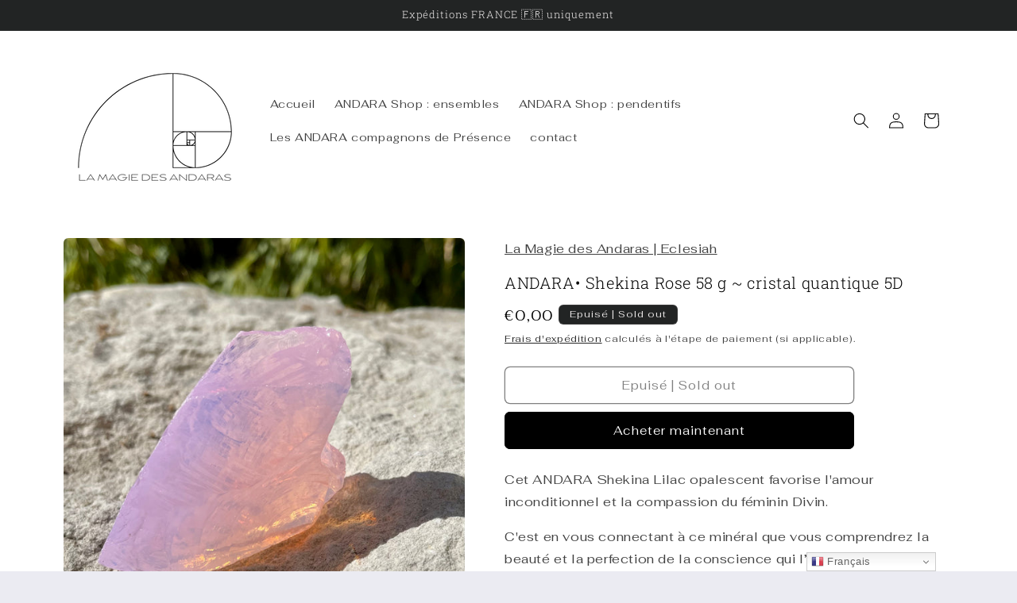

--- FILE ---
content_type: text/html; charset=utf-8
request_url: https://lamagiedesandaras.com/products/andara-shekina-rose-58-g-cristal-quantique-5d
body_size: 30841
content:
<!doctype html>
<html class="js" lang="fr">
  <head>
    <meta charset="utf-8">
    <meta http-equiv="X-UA-Compatible" content="IE=edge">
    <meta name="viewport" content="width=device-width,initial-scale=1">
    <meta name="theme-color" content="">
    <link rel="canonical" href="https://lamagiedesandaras.com/products/andara-shekina-rose-58-g-cristal-quantique-5d"><link rel="icon" type="image/png" href="//lamagiedesandaras.com/cdn/shop/files/logo_blanc.png?crop=center&height=32&v=1706879671&width=32"><link rel="preconnect" href="https://fonts.shopifycdn.com" crossorigin><title>
      ANDARA• Shekina Rose 58 g ~ cristal quantique 5D
 &ndash; La Magie des Andaras ~ Eclesiah</title>

    
      <meta name="description" content="Cet ANDARA Shekina Lilac opalescent favorise l&#39;amour inconditionnel et la compassion du féminin Divin.  C&#39;est en vous connectant à ce minéral que vous comprendrez la beauté et la perfection de la conscience qui l’habite.    Toutes les pièces proposées sur La Magie des ANDARAS ont été sélectionnées par Nathalie, Eclesia">
    

    

<meta property="og:site_name" content="La Magie des Andaras ~ Eclesiah">
<meta property="og:url" content="https://lamagiedesandaras.com/products/andara-shekina-rose-58-g-cristal-quantique-5d">
<meta property="og:title" content="ANDARA• Shekina Rose 58 g ~ cristal quantique 5D">
<meta property="og:type" content="product">
<meta property="og:description" content="Cet ANDARA Shekina Lilac opalescent favorise l&#39;amour inconditionnel et la compassion du féminin Divin.  C&#39;est en vous connectant à ce minéral que vous comprendrez la beauté et la perfection de la conscience qui l’habite.    Toutes les pièces proposées sur La Magie des ANDARAS ont été sélectionnées par Nathalie, Eclesia"><meta property="og:image" content="http://lamagiedesandaras.com/cdn/shop/products/image_7b5610bd-7d13-4dcc-82c2-4fe73ee29cc8.heic?v=1661417134">
  <meta property="og:image:secure_url" content="https://lamagiedesandaras.com/cdn/shop/products/image_7b5610bd-7d13-4dcc-82c2-4fe73ee29cc8.heic?v=1661417134">
  <meta property="og:image:width" content="2253">
  <meta property="og:image:height" content="2274"><meta property="og:price:amount" content="0,00">
  <meta property="og:price:currency" content="EUR"><meta name="twitter:card" content="summary_large_image">
<meta name="twitter:title" content="ANDARA• Shekina Rose 58 g ~ cristal quantique 5D">
<meta name="twitter:description" content="Cet ANDARA Shekina Lilac opalescent favorise l&#39;amour inconditionnel et la compassion du féminin Divin.  C&#39;est en vous connectant à ce minéral que vous comprendrez la beauté et la perfection de la conscience qui l’habite.    Toutes les pièces proposées sur La Magie des ANDARAS ont été sélectionnées par Nathalie, Eclesia">


    <script src="//lamagiedesandaras.com/cdn/shop/t/6/assets/constants.js?v=132983761750457495441764330110" defer="defer"></script>
    <script src="//lamagiedesandaras.com/cdn/shop/t/6/assets/pubsub.js?v=25310214064522200911764330176" defer="defer"></script>
    <script src="//lamagiedesandaras.com/cdn/shop/t/6/assets/global.js?v=7301445359237545521764330115" defer="defer"></script>
    <script src="//lamagiedesandaras.com/cdn/shop/t/6/assets/details-disclosure.js?v=13653116266235556501764330111" defer="defer"></script>
    <script src="//lamagiedesandaras.com/cdn/shop/t/6/assets/details-modal.js?v=25581673532751508451764330112" defer="defer"></script>
    <script src="//lamagiedesandaras.com/cdn/shop/t/6/assets/search-form.js?v=133129549252120666541764330182" defer="defer"></script><script>window.performance && window.performance.mark && window.performance.mark('shopify.content_for_header.start');</script><meta name="facebook-domain-verification" content="0uy78hh4p7m9ykwns61izzyad9lk3s">
<meta id="shopify-digital-wallet" name="shopify-digital-wallet" content="/39637352602/digital_wallets/dialog">
<meta name="shopify-checkout-api-token" content="5f3bb8677dc790a361bb25d24b600807">
<link rel="alternate" type="application/json+oembed" href="https://lamagiedesandaras.com/products/andara-shekina-rose-58-g-cristal-quantique-5d.oembed">
<script async="async" src="/checkouts/internal/preloads.js?locale=fr-FR"></script>
<script id="apple-pay-shop-capabilities" type="application/json">{"shopId":39637352602,"countryCode":"FR","currencyCode":"EUR","merchantCapabilities":["supports3DS"],"merchantId":"gid:\/\/shopify\/Shop\/39637352602","merchantName":"La Magie des Andaras ~ Eclesiah","requiredBillingContactFields":["postalAddress","email","phone"],"requiredShippingContactFields":["postalAddress","email","phone"],"shippingType":"shipping","supportedNetworks":["visa","masterCard","amex","maestro"],"total":{"type":"pending","label":"La Magie des Andaras ~ Eclesiah","amount":"1.00"},"shopifyPaymentsEnabled":true,"supportsSubscriptions":true}</script>
<script id="shopify-features" type="application/json">{"accessToken":"5f3bb8677dc790a361bb25d24b600807","betas":["rich-media-storefront-analytics"],"domain":"lamagiedesandaras.com","predictiveSearch":true,"shopId":39637352602,"locale":"fr"}</script>
<script>var Shopify = Shopify || {};
Shopify.shop = "eclesiah-andaras.myshopify.com";
Shopify.locale = "fr";
Shopify.currency = {"active":"EUR","rate":"1.0"};
Shopify.country = "FR";
Shopify.theme = {"name":"Copie mise à jour de Craft","id":187557839192,"schema_name":"Craft","schema_version":"15.4.0","theme_store_id":1368,"role":"main"};
Shopify.theme.handle = "null";
Shopify.theme.style = {"id":null,"handle":null};
Shopify.cdnHost = "lamagiedesandaras.com/cdn";
Shopify.routes = Shopify.routes || {};
Shopify.routes.root = "/";</script>
<script type="module">!function(o){(o.Shopify=o.Shopify||{}).modules=!0}(window);</script>
<script>!function(o){function n(){var o=[];function n(){o.push(Array.prototype.slice.apply(arguments))}return n.q=o,n}var t=o.Shopify=o.Shopify||{};t.loadFeatures=n(),t.autoloadFeatures=n()}(window);</script>
<script id="shop-js-analytics" type="application/json">{"pageType":"product"}</script>
<script defer="defer" async type="module" src="//lamagiedesandaras.com/cdn/shopifycloud/shop-js/modules/v2/client.init-shop-cart-sync_Lpn8ZOi5.fr.esm.js"></script>
<script defer="defer" async type="module" src="//lamagiedesandaras.com/cdn/shopifycloud/shop-js/modules/v2/chunk.common_X4Hu3kma.esm.js"></script>
<script defer="defer" async type="module" src="//lamagiedesandaras.com/cdn/shopifycloud/shop-js/modules/v2/chunk.modal_BV0V5IrV.esm.js"></script>
<script type="module">
  await import("//lamagiedesandaras.com/cdn/shopifycloud/shop-js/modules/v2/client.init-shop-cart-sync_Lpn8ZOi5.fr.esm.js");
await import("//lamagiedesandaras.com/cdn/shopifycloud/shop-js/modules/v2/chunk.common_X4Hu3kma.esm.js");
await import("//lamagiedesandaras.com/cdn/shopifycloud/shop-js/modules/v2/chunk.modal_BV0V5IrV.esm.js");

  window.Shopify.SignInWithShop?.initShopCartSync?.({"fedCMEnabled":true,"windoidEnabled":true});

</script>
<script>(function() {
  var isLoaded = false;
  function asyncLoad() {
    if (isLoaded) return;
    isLoaded = true;
    var urls = ["https:\/\/gtranslate.io\/shopify\/gtranslate.js?shop=eclesiah-andaras.myshopify.com"];
    for (var i = 0; i < urls.length; i++) {
      var s = document.createElement('script');
      s.type = 'text/javascript';
      s.async = true;
      s.src = urls[i];
      var x = document.getElementsByTagName('script')[0];
      x.parentNode.insertBefore(s, x);
    }
  };
  if(window.attachEvent) {
    window.attachEvent('onload', asyncLoad);
  } else {
    window.addEventListener('load', asyncLoad, false);
  }
})();</script>
<script id="__st">var __st={"a":39637352602,"offset":3600,"reqid":"3b9a588d-715a-40a7-83c4-cc72c1fe6705-1769901803","pageurl":"lamagiedesandaras.com\/products\/andara-shekina-rose-58-g-cristal-quantique-5d","u":"19a12d0c51f0","p":"product","rtyp":"product","rid":7469883687066};</script>
<script>window.ShopifyPaypalV4VisibilityTracking = true;</script>
<script id="captcha-bootstrap">!function(){'use strict';const t='contact',e='account',n='new_comment',o=[[t,t],['blogs',n],['comments',n],[t,'customer']],c=[[e,'customer_login'],[e,'guest_login'],[e,'recover_customer_password'],[e,'create_customer']],r=t=>t.map((([t,e])=>`form[action*='/${t}']:not([data-nocaptcha='true']) input[name='form_type'][value='${e}']`)).join(','),a=t=>()=>t?[...document.querySelectorAll(t)].map((t=>t.form)):[];function s(){const t=[...o],e=r(t);return a(e)}const i='password',u='form_key',d=['recaptcha-v3-token','g-recaptcha-response','h-captcha-response',i],f=()=>{try{return window.sessionStorage}catch{return}},m='__shopify_v',_=t=>t.elements[u];function p(t,e,n=!1){try{const o=window.sessionStorage,c=JSON.parse(o.getItem(e)),{data:r}=function(t){const{data:e,action:n}=t;return t[m]||n?{data:e,action:n}:{data:t,action:n}}(c);for(const[e,n]of Object.entries(r))t.elements[e]&&(t.elements[e].value=n);n&&o.removeItem(e)}catch(o){console.error('form repopulation failed',{error:o})}}const l='form_type',E='cptcha';function T(t){t.dataset[E]=!0}const w=window,h=w.document,L='Shopify',v='ce_forms',y='captcha';let A=!1;((t,e)=>{const n=(g='f06e6c50-85a8-45c8-87d0-21a2b65856fe',I='https://cdn.shopify.com/shopifycloud/storefront-forms-hcaptcha/ce_storefront_forms_captcha_hcaptcha.v1.5.2.iife.js',D={infoText:'Protégé par hCaptcha',privacyText:'Confidentialité',termsText:'Conditions'},(t,e,n)=>{const o=w[L][v],c=o.bindForm;if(c)return c(t,g,e,D).then(n);var r;o.q.push([[t,g,e,D],n]),r=I,A||(h.body.append(Object.assign(h.createElement('script'),{id:'captcha-provider',async:!0,src:r})),A=!0)});var g,I,D;w[L]=w[L]||{},w[L][v]=w[L][v]||{},w[L][v].q=[],w[L][y]=w[L][y]||{},w[L][y].protect=function(t,e){n(t,void 0,e),T(t)},Object.freeze(w[L][y]),function(t,e,n,w,h,L){const[v,y,A,g]=function(t,e,n){const i=e?o:[],u=t?c:[],d=[...i,...u],f=r(d),m=r(i),_=r(d.filter((([t,e])=>n.includes(e))));return[a(f),a(m),a(_),s()]}(w,h,L),I=t=>{const e=t.target;return e instanceof HTMLFormElement?e:e&&e.form},D=t=>v().includes(t);t.addEventListener('submit',(t=>{const e=I(t);if(!e)return;const n=D(e)&&!e.dataset.hcaptchaBound&&!e.dataset.recaptchaBound,o=_(e),c=g().includes(e)&&(!o||!o.value);(n||c)&&t.preventDefault(),c&&!n&&(function(t){try{if(!f())return;!function(t){const e=f();if(!e)return;const n=_(t);if(!n)return;const o=n.value;o&&e.removeItem(o)}(t);const e=Array.from(Array(32),(()=>Math.random().toString(36)[2])).join('');!function(t,e){_(t)||t.append(Object.assign(document.createElement('input'),{type:'hidden',name:u})),t.elements[u].value=e}(t,e),function(t,e){const n=f();if(!n)return;const o=[...t.querySelectorAll(`input[type='${i}']`)].map((({name:t})=>t)),c=[...d,...o],r={};for(const[a,s]of new FormData(t).entries())c.includes(a)||(r[a]=s);n.setItem(e,JSON.stringify({[m]:1,action:t.action,data:r}))}(t,e)}catch(e){console.error('failed to persist form',e)}}(e),e.submit())}));const S=(t,e)=>{t&&!t.dataset[E]&&(n(t,e.some((e=>e===t))),T(t))};for(const o of['focusin','change'])t.addEventListener(o,(t=>{const e=I(t);D(e)&&S(e,y())}));const B=e.get('form_key'),M=e.get(l),P=B&&M;t.addEventListener('DOMContentLoaded',(()=>{const t=y();if(P)for(const e of t)e.elements[l].value===M&&p(e,B);[...new Set([...A(),...v().filter((t=>'true'===t.dataset.shopifyCaptcha))])].forEach((e=>S(e,t)))}))}(h,new URLSearchParams(w.location.search),n,t,e,['guest_login'])})(!0,!0)}();</script>
<script integrity="sha256-4kQ18oKyAcykRKYeNunJcIwy7WH5gtpwJnB7kiuLZ1E=" data-source-attribution="shopify.loadfeatures" defer="defer" src="//lamagiedesandaras.com/cdn/shopifycloud/storefront/assets/storefront/load_feature-a0a9edcb.js" crossorigin="anonymous"></script>
<script data-source-attribution="shopify.dynamic_checkout.dynamic.init">var Shopify=Shopify||{};Shopify.PaymentButton=Shopify.PaymentButton||{isStorefrontPortableWallets:!0,init:function(){window.Shopify.PaymentButton.init=function(){};var t=document.createElement("script");t.src="https://lamagiedesandaras.com/cdn/shopifycloud/portable-wallets/latest/portable-wallets.fr.js",t.type="module",document.head.appendChild(t)}};
</script>
<script data-source-attribution="shopify.dynamic_checkout.buyer_consent">
  function portableWalletsHideBuyerConsent(e){var t=document.getElementById("shopify-buyer-consent"),n=document.getElementById("shopify-subscription-policy-button");t&&n&&(t.classList.add("hidden"),t.setAttribute("aria-hidden","true"),n.removeEventListener("click",e))}function portableWalletsShowBuyerConsent(e){var t=document.getElementById("shopify-buyer-consent"),n=document.getElementById("shopify-subscription-policy-button");t&&n&&(t.classList.remove("hidden"),t.removeAttribute("aria-hidden"),n.addEventListener("click",e))}window.Shopify?.PaymentButton&&(window.Shopify.PaymentButton.hideBuyerConsent=portableWalletsHideBuyerConsent,window.Shopify.PaymentButton.showBuyerConsent=portableWalletsShowBuyerConsent);
</script>
<script>
  function portableWalletsCleanup(e){e&&e.src&&console.error("Failed to load portable wallets script "+e.src);var t=document.querySelectorAll("shopify-accelerated-checkout .shopify-payment-button__skeleton, shopify-accelerated-checkout-cart .wallet-cart-button__skeleton"),e=document.getElementById("shopify-buyer-consent");for(let e=0;e<t.length;e++)t[e].remove();e&&e.remove()}function portableWalletsNotLoadedAsModule(e){e instanceof ErrorEvent&&"string"==typeof e.message&&e.message.includes("import.meta")&&"string"==typeof e.filename&&e.filename.includes("portable-wallets")&&(window.removeEventListener("error",portableWalletsNotLoadedAsModule),window.Shopify.PaymentButton.failedToLoad=e,"loading"===document.readyState?document.addEventListener("DOMContentLoaded",window.Shopify.PaymentButton.init):window.Shopify.PaymentButton.init())}window.addEventListener("error",portableWalletsNotLoadedAsModule);
</script>

<script type="module" src="https://lamagiedesandaras.com/cdn/shopifycloud/portable-wallets/latest/portable-wallets.fr.js" onError="portableWalletsCleanup(this)" crossorigin="anonymous"></script>
<script nomodule>
  document.addEventListener("DOMContentLoaded", portableWalletsCleanup);
</script>

<script id='scb4127' type='text/javascript' async='' src='https://lamagiedesandaras.com/cdn/shopifycloud/privacy-banner/storefront-banner.js'></script><link id="shopify-accelerated-checkout-styles" rel="stylesheet" media="screen" href="https://lamagiedesandaras.com/cdn/shopifycloud/portable-wallets/latest/accelerated-checkout-backwards-compat.css" crossorigin="anonymous">
<style id="shopify-accelerated-checkout-cart">
        #shopify-buyer-consent {
  margin-top: 1em;
  display: inline-block;
  width: 100%;
}

#shopify-buyer-consent.hidden {
  display: none;
}

#shopify-subscription-policy-button {
  background: none;
  border: none;
  padding: 0;
  text-decoration: underline;
  font-size: inherit;
  cursor: pointer;
}

#shopify-subscription-policy-button::before {
  box-shadow: none;
}

      </style>
<script id="sections-script" data-sections="header" defer="defer" src="//lamagiedesandaras.com/cdn/shop/t/6/compiled_assets/scripts.js?v=4868"></script>
<script>window.performance && window.performance.mark && window.performance.mark('shopify.content_for_header.end');</script>


    <style data-shopify>
      @font-face {
  font-family: Fahkwang;
  font-weight: 400;
  font-style: normal;
  font-display: swap;
  src: url("//lamagiedesandaras.com/cdn/fonts/fahkwang/fahkwang_n4.b5c440aab43f3f693a204b738ee500d9773ee543.woff2") format("woff2"),
       url("//lamagiedesandaras.com/cdn/fonts/fahkwang/fahkwang_n4.f10a996fc3cb7ffb1a30febf2d43f9f9dddd8e7c.woff") format("woff");
}

      @font-face {
  font-family: Fahkwang;
  font-weight: 700;
  font-style: normal;
  font-display: swap;
  src: url("//lamagiedesandaras.com/cdn/fonts/fahkwang/fahkwang_n7.c3f5c38d02aaa59c2e2cde1f41cc99084a24c536.woff2") format("woff2"),
       url("//lamagiedesandaras.com/cdn/fonts/fahkwang/fahkwang_n7.634c65be754aa04f46b7669096f3214955dc7a7a.woff") format("woff");
}

      @font-face {
  font-family: Fahkwang;
  font-weight: 400;
  font-style: italic;
  font-display: swap;
  src: url("//lamagiedesandaras.com/cdn/fonts/fahkwang/fahkwang_i4.d73754082f6c858d5ee48c23794d67a9dc54c82a.woff2") format("woff2"),
       url("//lamagiedesandaras.com/cdn/fonts/fahkwang/fahkwang_i4.29942aaf22ba0f5b7c32bf8626f9570c7d46a809.woff") format("woff");
}

      @font-face {
  font-family: Fahkwang;
  font-weight: 700;
  font-style: italic;
  font-display: swap;
  src: url("//lamagiedesandaras.com/cdn/fonts/fahkwang/fahkwang_i7.376d78ad282ed7751e3962d3b9a10b99f4f32430.woff2") format("woff2"),
       url("//lamagiedesandaras.com/cdn/fonts/fahkwang/fahkwang_i7.a9780f177ad50805c920f44193793c90ffb07370.woff") format("woff");
}

      @font-face {
  font-family: "Roboto Slab";
  font-weight: 300;
  font-style: normal;
  font-display: swap;
  src: url("//lamagiedesandaras.com/cdn/fonts/roboto_slab/robotoslab_n3.334bc4a7f64493b05cb1091c15b7be46b0d4a0d9.woff2") format("woff2"),
       url("//lamagiedesandaras.com/cdn/fonts/roboto_slab/robotoslab_n3.4929d403660e3d9ae4428ca43a713d8a307fd79b.woff") format("woff");
}


      
        :root,
        .color-background-1 {
          --color-background: 235,235,242;
        
          --gradient-background: #ebebf2;
        

        

        --color-foreground: 0,0,0;
        --color-background-contrast: 158,158,192;
        --color-shadow: 37,37,37;
        --color-button: 44,51,47;
        --color-button-text: 255,255,255;
        --color-secondary-button: 235,235,242;
        --color-secondary-button-text: 80,86,85;
        --color-link: 80,86,85;
        --color-badge-foreground: 0,0,0;
        --color-badge-background: 235,235,242;
        --color-badge-border: 0,0,0;
        --payment-terms-background-color: rgb(235 235 242);
      }
      
        
        .color-background-2 {
          --color-background: 255,255,255;
        
          --gradient-background: #ffffff;
        

        

        --color-foreground: 0,0,0;
        --color-background-contrast: 191,191,191;
        --color-shadow: 0,0,0;
        --color-button: 0,0,0;
        --color-button-text: 255,255,255;
        --color-secondary-button: 255,255,255;
        --color-secondary-button-text: 0,0,0;
        --color-link: 0,0,0;
        --color-badge-foreground: 0,0,0;
        --color-badge-background: 255,255,255;
        --color-badge-border: 0,0,0;
        --payment-terms-background-color: rgb(255 255 255);
      }
      
        
        .color-inverse {
          --color-background: 112,106,106;
        
          --gradient-background: #706a6a;
        

        

        --color-foreground: 239,236,236;
        --color-background-contrast: 46,44,44;
        --color-shadow: 37,37,37;
        --color-button: 239,236,236;
        --color-button-text: 113,108,97;
        --color-secondary-button: 112,106,106;
        --color-secondary-button-text: 239,236,236;
        --color-link: 239,236,236;
        --color-badge-foreground: 239,236,236;
        --color-badge-background: 112,106,106;
        --color-badge-border: 239,236,236;
        --payment-terms-background-color: rgb(112 106 106);
      }
      
        
        .color-accent-1 {
          --color-background: 34,36,36;
        
          --gradient-background: #222424;
        

        

        --color-foreground: 239,236,236;
        --color-background-contrast: 46,49,49;
        --color-shadow: 37,37,37;
        --color-button: 239,236,236;
        --color-button-text: 44,51,47;
        --color-secondary-button: 34,36,36;
        --color-secondary-button-text: 239,236,236;
        --color-link: 239,236,236;
        --color-badge-foreground: 239,236,236;
        --color-badge-background: 34,36,36;
        --color-badge-border: 239,236,236;
        --payment-terms-background-color: rgb(34 36 36);
      }
      
        
        .color-accent-2 {
          --color-background: 80,86,85;
        
          --gradient-background: #505655;
        

        

        --color-foreground: 239,236,236;
        --color-background-contrast: 19,20,20;
        --color-shadow: 37,37,37;
        --color-button: 239,236,236;
        --color-button-text: 63,81,71;
        --color-secondary-button: 80,86,85;
        --color-secondary-button-text: 239,236,236;
        --color-link: 239,236,236;
        --color-badge-foreground: 239,236,236;
        --color-badge-background: 80,86,85;
        --color-badge-border: 239,236,236;
        --payment-terms-background-color: rgb(80 86 85);
      }
      
        
        .color-scheme-6dcd45e6-dac6-4b53-a6e2-e75b84796579 {
          --color-background: 98,95,92;
        
          --gradient-background: #625f5c;
        

        

        --color-foreground: 242,240,235;
        --color-background-contrast: 32,31,30;
        --color-shadow: 37,37,37;
        --color-button: 44,51,47;
        --color-button-text: 255,255,255;
        --color-secondary-button: 98,95,92;
        --color-secondary-button-text: 80,86,85;
        --color-link: 80,86,85;
        --color-badge-foreground: 242,240,235;
        --color-badge-background: 98,95,92;
        --color-badge-border: 242,240,235;
        --payment-terms-background-color: rgb(98 95 92);
      }
      

      body, .color-background-1, .color-background-2, .color-inverse, .color-accent-1, .color-accent-2, .color-scheme-6dcd45e6-dac6-4b53-a6e2-e75b84796579 {
        color: rgba(var(--color-foreground), 0.75);
        background-color: rgb(var(--color-background));
      }

      :root {
        --font-body-family: Fahkwang, sans-serif;
        --font-body-style: normal;
        --font-body-weight: 400;
        --font-body-weight-bold: 700;

        --font-heading-family: "Roboto Slab", serif;
        --font-heading-style: normal;
        --font-heading-weight: 300;

        --font-body-scale: 1.0;
        --font-heading-scale: 1.0;

        --media-padding: px;
        --media-border-opacity: 0.1;
        --media-border-width: 0px;
        --media-radius: 6px;
        --media-shadow-opacity: 0.0;
        --media-shadow-horizontal-offset: 0px;
        --media-shadow-vertical-offset: 4px;
        --media-shadow-blur-radius: 5px;
        --media-shadow-visible: 0;

        --page-width: 120rem;
        --page-width-margin: 0rem;

        --product-card-image-padding: 0.0rem;
        --product-card-corner-radius: 0.6rem;
        --product-card-text-alignment: left;
        --product-card-border-width: 0.1rem;
        --product-card-border-opacity: 0.1;
        --product-card-shadow-opacity: 0.0;
        --product-card-shadow-visible: 0;
        --product-card-shadow-horizontal-offset: 0.0rem;
        --product-card-shadow-vertical-offset: 0.4rem;
        --product-card-shadow-blur-radius: 0.5rem;

        --collection-card-image-padding: 0.0rem;
        --collection-card-corner-radius: 0.6rem;
        --collection-card-text-alignment: left;
        --collection-card-border-width: 0.1rem;
        --collection-card-border-opacity: 0.1;
        --collection-card-shadow-opacity: 0.0;
        --collection-card-shadow-visible: 0;
        --collection-card-shadow-horizontal-offset: 0.0rem;
        --collection-card-shadow-vertical-offset: 0.4rem;
        --collection-card-shadow-blur-radius: 0.5rem;

        --blog-card-image-padding: 0.0rem;
        --blog-card-corner-radius: 0.6rem;
        --blog-card-text-alignment: left;
        --blog-card-border-width: 0.1rem;
        --blog-card-border-opacity: 0.1;
        --blog-card-shadow-opacity: 0.0;
        --blog-card-shadow-visible: 0;
        --blog-card-shadow-horizontal-offset: 0.0rem;
        --blog-card-shadow-vertical-offset: 0.4rem;
        --blog-card-shadow-blur-radius: 0.5rem;

        --badge-corner-radius: 0.6rem;

        --popup-border-width: 1px;
        --popup-border-opacity: 0.5;
        --popup-corner-radius: 6px;
        --popup-shadow-opacity: 0.0;
        --popup-shadow-horizontal-offset: 0px;
        --popup-shadow-vertical-offset: 4px;
        --popup-shadow-blur-radius: 5px;

        --drawer-border-width: 1px;
        --drawer-border-opacity: 0.1;
        --drawer-shadow-opacity: 0.0;
        --drawer-shadow-horizontal-offset: 0px;
        --drawer-shadow-vertical-offset: 4px;
        --drawer-shadow-blur-radius: 5px;

        --spacing-sections-desktop: 0px;
        --spacing-sections-mobile: 0px;

        --grid-desktop-vertical-spacing: 20px;
        --grid-desktop-horizontal-spacing: 20px;
        --grid-mobile-vertical-spacing: 10px;
        --grid-mobile-horizontal-spacing: 10px;

        --text-boxes-border-opacity: 0.1;
        --text-boxes-border-width: 0px;
        --text-boxes-radius: 6px;
        --text-boxes-shadow-opacity: 0.0;
        --text-boxes-shadow-visible: 0;
        --text-boxes-shadow-horizontal-offset: 0px;
        --text-boxes-shadow-vertical-offset: 4px;
        --text-boxes-shadow-blur-radius: 5px;

        --buttons-radius: 6px;
        --buttons-radius-outset: 7px;
        --buttons-border-width: 1px;
        --buttons-border-opacity: 1.0;
        --buttons-shadow-opacity: 0.0;
        --buttons-shadow-visible: 0;
        --buttons-shadow-horizontal-offset: 0px;
        --buttons-shadow-vertical-offset: 4px;
        --buttons-shadow-blur-radius: 5px;
        --buttons-border-offset: 0.3px;

        --inputs-radius: 6px;
        --inputs-border-width: 1px;
        --inputs-border-opacity: 0.55;
        --inputs-shadow-opacity: 0.0;
        --inputs-shadow-horizontal-offset: 0px;
        --inputs-margin-offset: 0px;
        --inputs-shadow-vertical-offset: 4px;
        --inputs-shadow-blur-radius: 5px;
        --inputs-radius-outset: 7px;

        --variant-pills-radius: 40px;
        --variant-pills-border-width: 1px;
        --variant-pills-border-opacity: 0.55;
        --variant-pills-shadow-opacity: 0.0;
        --variant-pills-shadow-horizontal-offset: 0px;
        --variant-pills-shadow-vertical-offset: 4px;
        --variant-pills-shadow-blur-radius: 5px;
      }

      *,
      *::before,
      *::after {
        box-sizing: inherit;
      }

      html {
        box-sizing: border-box;
        font-size: calc(var(--font-body-scale) * 62.5%);
        height: 100%;
      }

      body {
        display: grid;
        grid-template-rows: auto auto 1fr auto;
        grid-template-columns: 100%;
        min-height: 100%;
        margin: 0;
        font-size: 1.5rem;
        letter-spacing: 0.06rem;
        line-height: calc(1 + 0.8 / var(--font-body-scale));
        font-family: var(--font-body-family);
        font-style: var(--font-body-style);
        font-weight: var(--font-body-weight);
      }

      @media screen and (min-width: 750px) {
        body {
          font-size: 1.6rem;
        }
      }
    </style>

    <link href="//lamagiedesandaras.com/cdn/shop/t/6/assets/base.css?v=159841507637079171801764330082" rel="stylesheet" type="text/css" media="all" />
    <link rel="stylesheet" href="//lamagiedesandaras.com/cdn/shop/t/6/assets/component-cart-items.css?v=13033300910818915211764330089" media="print" onload="this.media='all'">
      <link rel="preload" as="font" href="//lamagiedesandaras.com/cdn/fonts/fahkwang/fahkwang_n4.b5c440aab43f3f693a204b738ee500d9773ee543.woff2" type="font/woff2" crossorigin>
      

      <link rel="preload" as="font" href="//lamagiedesandaras.com/cdn/fonts/roboto_slab/robotoslab_n3.334bc4a7f64493b05cb1091c15b7be46b0d4a0d9.woff2" type="font/woff2" crossorigin>
      
<link href="//lamagiedesandaras.com/cdn/shop/t/6/assets/component-localization-form.css?v=170315343355214948141764330096" rel="stylesheet" type="text/css" media="all" />
      <script src="//lamagiedesandaras.com/cdn/shop/t/6/assets/localization-form.js?v=144176611646395275351764330167" defer="defer"></script><script>
      if (Shopify.designMode) {
        document.documentElement.classList.add('shopify-design-mode');
      }
    </script>
  <link href="https://monorail-edge.shopifysvc.com" rel="dns-prefetch">
<script>(function(){if ("sendBeacon" in navigator && "performance" in window) {try {var session_token_from_headers = performance.getEntriesByType('navigation')[0].serverTiming.find(x => x.name == '_s').description;} catch {var session_token_from_headers = undefined;}var session_cookie_matches = document.cookie.match(/_shopify_s=([^;]*)/);var session_token_from_cookie = session_cookie_matches && session_cookie_matches.length === 2 ? session_cookie_matches[1] : "";var session_token = session_token_from_headers || session_token_from_cookie || "";function handle_abandonment_event(e) {var entries = performance.getEntries().filter(function(entry) {return /monorail-edge.shopifysvc.com/.test(entry.name);});if (!window.abandonment_tracked && entries.length === 0) {window.abandonment_tracked = true;var currentMs = Date.now();var navigation_start = performance.timing.navigationStart;var payload = {shop_id: 39637352602,url: window.location.href,navigation_start,duration: currentMs - navigation_start,session_token,page_type: "product"};window.navigator.sendBeacon("https://monorail-edge.shopifysvc.com/v1/produce", JSON.stringify({schema_id: "online_store_buyer_site_abandonment/1.1",payload: payload,metadata: {event_created_at_ms: currentMs,event_sent_at_ms: currentMs}}));}}window.addEventListener('pagehide', handle_abandonment_event);}}());</script>
<script id="web-pixels-manager-setup">(function e(e,d,r,n,o){if(void 0===o&&(o={}),!Boolean(null===(a=null===(i=window.Shopify)||void 0===i?void 0:i.analytics)||void 0===a?void 0:a.replayQueue)){var i,a;window.Shopify=window.Shopify||{};var t=window.Shopify;t.analytics=t.analytics||{};var s=t.analytics;s.replayQueue=[],s.publish=function(e,d,r){return s.replayQueue.push([e,d,r]),!0};try{self.performance.mark("wpm:start")}catch(e){}var l=function(){var e={modern:/Edge?\/(1{2}[4-9]|1[2-9]\d|[2-9]\d{2}|\d{4,})\.\d+(\.\d+|)|Firefox\/(1{2}[4-9]|1[2-9]\d|[2-9]\d{2}|\d{4,})\.\d+(\.\d+|)|Chrom(ium|e)\/(9{2}|\d{3,})\.\d+(\.\d+|)|(Maci|X1{2}).+ Version\/(15\.\d+|(1[6-9]|[2-9]\d|\d{3,})\.\d+)([,.]\d+|)( \(\w+\)|)( Mobile\/\w+|) Safari\/|Chrome.+OPR\/(9{2}|\d{3,})\.\d+\.\d+|(CPU[ +]OS|iPhone[ +]OS|CPU[ +]iPhone|CPU IPhone OS|CPU iPad OS)[ +]+(15[._]\d+|(1[6-9]|[2-9]\d|\d{3,})[._]\d+)([._]\d+|)|Android:?[ /-](13[3-9]|1[4-9]\d|[2-9]\d{2}|\d{4,})(\.\d+|)(\.\d+|)|Android.+Firefox\/(13[5-9]|1[4-9]\d|[2-9]\d{2}|\d{4,})\.\d+(\.\d+|)|Android.+Chrom(ium|e)\/(13[3-9]|1[4-9]\d|[2-9]\d{2}|\d{4,})\.\d+(\.\d+|)|SamsungBrowser\/([2-9]\d|\d{3,})\.\d+/,legacy:/Edge?\/(1[6-9]|[2-9]\d|\d{3,})\.\d+(\.\d+|)|Firefox\/(5[4-9]|[6-9]\d|\d{3,})\.\d+(\.\d+|)|Chrom(ium|e)\/(5[1-9]|[6-9]\d|\d{3,})\.\d+(\.\d+|)([\d.]+$|.*Safari\/(?![\d.]+ Edge\/[\d.]+$))|(Maci|X1{2}).+ Version\/(10\.\d+|(1[1-9]|[2-9]\d|\d{3,})\.\d+)([,.]\d+|)( \(\w+\)|)( Mobile\/\w+|) Safari\/|Chrome.+OPR\/(3[89]|[4-9]\d|\d{3,})\.\d+\.\d+|(CPU[ +]OS|iPhone[ +]OS|CPU[ +]iPhone|CPU IPhone OS|CPU iPad OS)[ +]+(10[._]\d+|(1[1-9]|[2-9]\d|\d{3,})[._]\d+)([._]\d+|)|Android:?[ /-](13[3-9]|1[4-9]\d|[2-9]\d{2}|\d{4,})(\.\d+|)(\.\d+|)|Mobile Safari.+OPR\/([89]\d|\d{3,})\.\d+\.\d+|Android.+Firefox\/(13[5-9]|1[4-9]\d|[2-9]\d{2}|\d{4,})\.\d+(\.\d+|)|Android.+Chrom(ium|e)\/(13[3-9]|1[4-9]\d|[2-9]\d{2}|\d{4,})\.\d+(\.\d+|)|Android.+(UC? ?Browser|UCWEB|U3)[ /]?(15\.([5-9]|\d{2,})|(1[6-9]|[2-9]\d|\d{3,})\.\d+)\.\d+|SamsungBrowser\/(5\.\d+|([6-9]|\d{2,})\.\d+)|Android.+MQ{2}Browser\/(14(\.(9|\d{2,})|)|(1[5-9]|[2-9]\d|\d{3,})(\.\d+|))(\.\d+|)|K[Aa][Ii]OS\/(3\.\d+|([4-9]|\d{2,})\.\d+)(\.\d+|)/},d=e.modern,r=e.legacy,n=navigator.userAgent;return n.match(d)?"modern":n.match(r)?"legacy":"unknown"}(),u="modern"===l?"modern":"legacy",c=(null!=n?n:{modern:"",legacy:""})[u],f=function(e){return[e.baseUrl,"/wpm","/b",e.hashVersion,"modern"===e.buildTarget?"m":"l",".js"].join("")}({baseUrl:d,hashVersion:r,buildTarget:u}),m=function(e){var d=e.version,r=e.bundleTarget,n=e.surface,o=e.pageUrl,i=e.monorailEndpoint;return{emit:function(e){var a=e.status,t=e.errorMsg,s=(new Date).getTime(),l=JSON.stringify({metadata:{event_sent_at_ms:s},events:[{schema_id:"web_pixels_manager_load/3.1",payload:{version:d,bundle_target:r,page_url:o,status:a,surface:n,error_msg:t},metadata:{event_created_at_ms:s}}]});if(!i)return console&&console.warn&&console.warn("[Web Pixels Manager] No Monorail endpoint provided, skipping logging."),!1;try{return self.navigator.sendBeacon.bind(self.navigator)(i,l)}catch(e){}var u=new XMLHttpRequest;try{return u.open("POST",i,!0),u.setRequestHeader("Content-Type","text/plain"),u.send(l),!0}catch(e){return console&&console.warn&&console.warn("[Web Pixels Manager] Got an unhandled error while logging to Monorail."),!1}}}}({version:r,bundleTarget:l,surface:e.surface,pageUrl:self.location.href,monorailEndpoint:e.monorailEndpoint});try{o.browserTarget=l,function(e){var d=e.src,r=e.async,n=void 0===r||r,o=e.onload,i=e.onerror,a=e.sri,t=e.scriptDataAttributes,s=void 0===t?{}:t,l=document.createElement("script"),u=document.querySelector("head"),c=document.querySelector("body");if(l.async=n,l.src=d,a&&(l.integrity=a,l.crossOrigin="anonymous"),s)for(var f in s)if(Object.prototype.hasOwnProperty.call(s,f))try{l.dataset[f]=s[f]}catch(e){}if(o&&l.addEventListener("load",o),i&&l.addEventListener("error",i),u)u.appendChild(l);else{if(!c)throw new Error("Did not find a head or body element to append the script");c.appendChild(l)}}({src:f,async:!0,onload:function(){if(!function(){var e,d;return Boolean(null===(d=null===(e=window.Shopify)||void 0===e?void 0:e.analytics)||void 0===d?void 0:d.initialized)}()){var d=window.webPixelsManager.init(e)||void 0;if(d){var r=window.Shopify.analytics;r.replayQueue.forEach((function(e){var r=e[0],n=e[1],o=e[2];d.publishCustomEvent(r,n,o)})),r.replayQueue=[],r.publish=d.publishCustomEvent,r.visitor=d.visitor,r.initialized=!0}}},onerror:function(){return m.emit({status:"failed",errorMsg:"".concat(f," has failed to load")})},sri:function(e){var d=/^sha384-[A-Za-z0-9+/=]+$/;return"string"==typeof e&&d.test(e)}(c)?c:"",scriptDataAttributes:o}),m.emit({status:"loading"})}catch(e){m.emit({status:"failed",errorMsg:(null==e?void 0:e.message)||"Unknown error"})}}})({shopId: 39637352602,storefrontBaseUrl: "https://lamagiedesandaras.com",extensionsBaseUrl: "https://extensions.shopifycdn.com/cdn/shopifycloud/web-pixels-manager",monorailEndpoint: "https://monorail-edge.shopifysvc.com/unstable/produce_batch",surface: "storefront-renderer",enabledBetaFlags: ["2dca8a86"],webPixelsConfigList: [{"id":"shopify-app-pixel","configuration":"{}","eventPayloadVersion":"v1","runtimeContext":"STRICT","scriptVersion":"0450","apiClientId":"shopify-pixel","type":"APP","privacyPurposes":["ANALYTICS","MARKETING"]},{"id":"shopify-custom-pixel","eventPayloadVersion":"v1","runtimeContext":"LAX","scriptVersion":"0450","apiClientId":"shopify-pixel","type":"CUSTOM","privacyPurposes":["ANALYTICS","MARKETING"]}],isMerchantRequest: false,initData: {"shop":{"name":"La Magie des Andaras ~ Eclesiah","paymentSettings":{"currencyCode":"EUR"},"myshopifyDomain":"eclesiah-andaras.myshopify.com","countryCode":"FR","storefrontUrl":"https:\/\/lamagiedesandaras.com"},"customer":null,"cart":null,"checkout":null,"productVariants":[{"price":{"amount":0.0,"currencyCode":"EUR"},"product":{"title":"ANDARA• Shekina Rose 58 g  ~ cristal quantique 5D","vendor":"eclesiah-andaras","id":"7469883687066","untranslatedTitle":"ANDARA• Shekina Rose 58 g  ~ cristal quantique 5D","url":"\/products\/andara-shekina-rose-58-g-cristal-quantique-5d","type":"Andaras"},"id":"42416279322778","image":{"src":"\/\/lamagiedesandaras.com\/cdn\/shop\/products\/image_7b5610bd-7d13-4dcc-82c2-4fe73ee29cc8.heic?v=1661417134"},"sku":null,"title":"Default Title","untranslatedTitle":"Default Title"}],"purchasingCompany":null},},"https://lamagiedesandaras.com/cdn","1d2a099fw23dfb22ep557258f5m7a2edbae",{"modern":"","legacy":""},{"shopId":"39637352602","storefrontBaseUrl":"https:\/\/lamagiedesandaras.com","extensionBaseUrl":"https:\/\/extensions.shopifycdn.com\/cdn\/shopifycloud\/web-pixels-manager","surface":"storefront-renderer","enabledBetaFlags":"[\"2dca8a86\"]","isMerchantRequest":"false","hashVersion":"1d2a099fw23dfb22ep557258f5m7a2edbae","publish":"custom","events":"[[\"page_viewed\",{}],[\"product_viewed\",{\"productVariant\":{\"price\":{\"amount\":0.0,\"currencyCode\":\"EUR\"},\"product\":{\"title\":\"ANDARA• Shekina Rose 58 g  ~ cristal quantique 5D\",\"vendor\":\"eclesiah-andaras\",\"id\":\"7469883687066\",\"untranslatedTitle\":\"ANDARA• Shekina Rose 58 g  ~ cristal quantique 5D\",\"url\":\"\/products\/andara-shekina-rose-58-g-cristal-quantique-5d\",\"type\":\"Andaras\"},\"id\":\"42416279322778\",\"image\":{\"src\":\"\/\/lamagiedesandaras.com\/cdn\/shop\/products\/image_7b5610bd-7d13-4dcc-82c2-4fe73ee29cc8.heic?v=1661417134\"},\"sku\":null,\"title\":\"Default Title\",\"untranslatedTitle\":\"Default Title\"}}]]"});</script><script>
  window.ShopifyAnalytics = window.ShopifyAnalytics || {};
  window.ShopifyAnalytics.meta = window.ShopifyAnalytics.meta || {};
  window.ShopifyAnalytics.meta.currency = 'EUR';
  var meta = {"product":{"id":7469883687066,"gid":"gid:\/\/shopify\/Product\/7469883687066","vendor":"eclesiah-andaras","type":"Andaras","handle":"andara-shekina-rose-58-g-cristal-quantique-5d","variants":[{"id":42416279322778,"price":0,"name":"ANDARA• Shekina Rose 58 g  ~ cristal quantique 5D","public_title":null,"sku":null}],"remote":false},"page":{"pageType":"product","resourceType":"product","resourceId":7469883687066,"requestId":"3b9a588d-715a-40a7-83c4-cc72c1fe6705-1769901803"}};
  for (var attr in meta) {
    window.ShopifyAnalytics.meta[attr] = meta[attr];
  }
</script>
<script class="analytics">
  (function () {
    var customDocumentWrite = function(content) {
      var jquery = null;

      if (window.jQuery) {
        jquery = window.jQuery;
      } else if (window.Checkout && window.Checkout.$) {
        jquery = window.Checkout.$;
      }

      if (jquery) {
        jquery('body').append(content);
      }
    };

    var hasLoggedConversion = function(token) {
      if (token) {
        return document.cookie.indexOf('loggedConversion=' + token) !== -1;
      }
      return false;
    }

    var setCookieIfConversion = function(token) {
      if (token) {
        var twoMonthsFromNow = new Date(Date.now());
        twoMonthsFromNow.setMonth(twoMonthsFromNow.getMonth() + 2);

        document.cookie = 'loggedConversion=' + token + '; expires=' + twoMonthsFromNow;
      }
    }

    var trekkie = window.ShopifyAnalytics.lib = window.trekkie = window.trekkie || [];
    if (trekkie.integrations) {
      return;
    }
    trekkie.methods = [
      'identify',
      'page',
      'ready',
      'track',
      'trackForm',
      'trackLink'
    ];
    trekkie.factory = function(method) {
      return function() {
        var args = Array.prototype.slice.call(arguments);
        args.unshift(method);
        trekkie.push(args);
        return trekkie;
      };
    };
    for (var i = 0; i < trekkie.methods.length; i++) {
      var key = trekkie.methods[i];
      trekkie[key] = trekkie.factory(key);
    }
    trekkie.load = function(config) {
      trekkie.config = config || {};
      trekkie.config.initialDocumentCookie = document.cookie;
      var first = document.getElementsByTagName('script')[0];
      var script = document.createElement('script');
      script.type = 'text/javascript';
      script.onerror = function(e) {
        var scriptFallback = document.createElement('script');
        scriptFallback.type = 'text/javascript';
        scriptFallback.onerror = function(error) {
                var Monorail = {
      produce: function produce(monorailDomain, schemaId, payload) {
        var currentMs = new Date().getTime();
        var event = {
          schema_id: schemaId,
          payload: payload,
          metadata: {
            event_created_at_ms: currentMs,
            event_sent_at_ms: currentMs
          }
        };
        return Monorail.sendRequest("https://" + monorailDomain + "/v1/produce", JSON.stringify(event));
      },
      sendRequest: function sendRequest(endpointUrl, payload) {
        // Try the sendBeacon API
        if (window && window.navigator && typeof window.navigator.sendBeacon === 'function' && typeof window.Blob === 'function' && !Monorail.isIos12()) {
          var blobData = new window.Blob([payload], {
            type: 'text/plain'
          });

          if (window.navigator.sendBeacon(endpointUrl, blobData)) {
            return true;
          } // sendBeacon was not successful

        } // XHR beacon

        var xhr = new XMLHttpRequest();

        try {
          xhr.open('POST', endpointUrl);
          xhr.setRequestHeader('Content-Type', 'text/plain');
          xhr.send(payload);
        } catch (e) {
          console.log(e);
        }

        return false;
      },
      isIos12: function isIos12() {
        return window.navigator.userAgent.lastIndexOf('iPhone; CPU iPhone OS 12_') !== -1 || window.navigator.userAgent.lastIndexOf('iPad; CPU OS 12_') !== -1;
      }
    };
    Monorail.produce('monorail-edge.shopifysvc.com',
      'trekkie_storefront_load_errors/1.1',
      {shop_id: 39637352602,
      theme_id: 187557839192,
      app_name: "storefront",
      context_url: window.location.href,
      source_url: "//lamagiedesandaras.com/cdn/s/trekkie.storefront.c59ea00e0474b293ae6629561379568a2d7c4bba.min.js"});

        };
        scriptFallback.async = true;
        scriptFallback.src = '//lamagiedesandaras.com/cdn/s/trekkie.storefront.c59ea00e0474b293ae6629561379568a2d7c4bba.min.js';
        first.parentNode.insertBefore(scriptFallback, first);
      };
      script.async = true;
      script.src = '//lamagiedesandaras.com/cdn/s/trekkie.storefront.c59ea00e0474b293ae6629561379568a2d7c4bba.min.js';
      first.parentNode.insertBefore(script, first);
    };
    trekkie.load(
      {"Trekkie":{"appName":"storefront","development":false,"defaultAttributes":{"shopId":39637352602,"isMerchantRequest":null,"themeId":187557839192,"themeCityHash":"8112426048238023784","contentLanguage":"fr","currency":"EUR","eventMetadataId":"0c67035b-0342-4155-b021-954b41b0009c"},"isServerSideCookieWritingEnabled":true,"monorailRegion":"shop_domain","enabledBetaFlags":["65f19447","b5387b81"]},"Session Attribution":{},"S2S":{"facebookCapiEnabled":false,"source":"trekkie-storefront-renderer","apiClientId":580111}}
    );

    var loaded = false;
    trekkie.ready(function() {
      if (loaded) return;
      loaded = true;

      window.ShopifyAnalytics.lib = window.trekkie;

      var originalDocumentWrite = document.write;
      document.write = customDocumentWrite;
      try { window.ShopifyAnalytics.merchantGoogleAnalytics.call(this); } catch(error) {};
      document.write = originalDocumentWrite;

      window.ShopifyAnalytics.lib.page(null,{"pageType":"product","resourceType":"product","resourceId":7469883687066,"requestId":"3b9a588d-715a-40a7-83c4-cc72c1fe6705-1769901803","shopifyEmitted":true});

      var match = window.location.pathname.match(/checkouts\/(.+)\/(thank_you|post_purchase)/)
      var token = match? match[1]: undefined;
      if (!hasLoggedConversion(token)) {
        setCookieIfConversion(token);
        window.ShopifyAnalytics.lib.track("Viewed Product",{"currency":"EUR","variantId":42416279322778,"productId":7469883687066,"productGid":"gid:\/\/shopify\/Product\/7469883687066","name":"ANDARA• Shekina Rose 58 g  ~ cristal quantique 5D","price":"0.00","sku":null,"brand":"eclesiah-andaras","variant":null,"category":"Andaras","nonInteraction":true,"remote":false},undefined,undefined,{"shopifyEmitted":true});
      window.ShopifyAnalytics.lib.track("monorail:\/\/trekkie_storefront_viewed_product\/1.1",{"currency":"EUR","variantId":42416279322778,"productId":7469883687066,"productGid":"gid:\/\/shopify\/Product\/7469883687066","name":"ANDARA• Shekina Rose 58 g  ~ cristal quantique 5D","price":"0.00","sku":null,"brand":"eclesiah-andaras","variant":null,"category":"Andaras","nonInteraction":true,"remote":false,"referer":"https:\/\/lamagiedesandaras.com\/products\/andara-shekina-rose-58-g-cristal-quantique-5d"});
      }
    });


        var eventsListenerScript = document.createElement('script');
        eventsListenerScript.async = true;
        eventsListenerScript.src = "//lamagiedesandaras.com/cdn/shopifycloud/storefront/assets/shop_events_listener-3da45d37.js";
        document.getElementsByTagName('head')[0].appendChild(eventsListenerScript);

})();</script>
<script
  defer
  src="https://lamagiedesandaras.com/cdn/shopifycloud/perf-kit/shopify-perf-kit-3.1.0.min.js"
  data-application="storefront-renderer"
  data-shop-id="39637352602"
  data-render-region="gcp-us-east1"
  data-page-type="product"
  data-theme-instance-id="187557839192"
  data-theme-name="Craft"
  data-theme-version="15.4.0"
  data-monorail-region="shop_domain"
  data-resource-timing-sampling-rate="10"
  data-shs="true"
  data-shs-beacon="true"
  data-shs-export-with-fetch="true"
  data-shs-logs-sample-rate="1"
  data-shs-beacon-endpoint="https://lamagiedesandaras.com/api/collect"
></script>
</head>

  <body class="gradient animate--hover-default">
    <a class="skip-to-content-link button visually-hidden" href="#MainContent">
      Ignorer et passer au contenu
    </a><!-- BEGIN sections: header-group -->
<div id="shopify-section-sections--26645912813912__announcement-bar" class="shopify-section shopify-section-group-header-group announcement-bar-section"><link href="//lamagiedesandaras.com/cdn/shop/t/6/assets/component-slideshow.css?v=17933591812325749411764330106" rel="stylesheet" type="text/css" media="all" />
<link href="//lamagiedesandaras.com/cdn/shop/t/6/assets/component-slider.css?v=14039311878856620671764330106" rel="stylesheet" type="text/css" media="all" />

  <link href="//lamagiedesandaras.com/cdn/shop/t/6/assets/component-list-social.css?v=35792976012981934991764330095" rel="stylesheet" type="text/css" media="all" />


<div
  class="utility-bar color-accent-1 gradient utility-bar--bottom-border header-localization"
>
  <div class="page-width utility-bar__grid utility-bar__grid--3-col"><div
        class="announcement-bar"
        role="region"
        aria-label="Annonce"
        
      ><p class="announcement-bar__message h5">
            <span>Expéditions FRANCE 🇫🇷 uniquement</span></p></div><div class="localization-wrapper">
</div>
  </div>
</div>


</div><div id="shopify-section-sections--26645912813912__header" class="shopify-section shopify-section-group-header-group section-header"><link rel="stylesheet" href="//lamagiedesandaras.com/cdn/shop/t/6/assets/component-list-menu.css?v=151968516119678728991764330094" media="print" onload="this.media='all'">
<link rel="stylesheet" href="//lamagiedesandaras.com/cdn/shop/t/6/assets/component-search.css?v=165164710990765432851764330105" media="print" onload="this.media='all'">
<link rel="stylesheet" href="//lamagiedesandaras.com/cdn/shop/t/6/assets/component-menu-drawer.css?v=147478906057189667651764330097" media="print" onload="this.media='all'">
<link
  rel="stylesheet"
  href="//lamagiedesandaras.com/cdn/shop/t/6/assets/component-cart-notification.css?v=54116361853792938221764330089"
  media="print"
  onload="this.media='all'"
><style>
  header-drawer {
    justify-self: start;
    margin-left: -1.2rem;
  }@media screen and (min-width: 990px) {
      header-drawer {
        display: none;
      }
    }.menu-drawer-container {
    display: flex;
  }

  .list-menu {
    list-style: none;
    padding: 0;
    margin: 0;
  }

  .list-menu--inline {
    display: inline-flex;
    flex-wrap: wrap;
  }

  summary.list-menu__item {
    padding-right: 2.7rem;
  }

  .list-menu__item {
    display: flex;
    align-items: center;
    line-height: calc(1 + 0.3 / var(--font-body-scale));
  }

  .list-menu__item--link {
    text-decoration: none;
    padding-bottom: 1rem;
    padding-top: 1rem;
    line-height: calc(1 + 0.8 / var(--font-body-scale));
  }

  @media screen and (min-width: 750px) {
    .list-menu__item--link {
      padding-bottom: 0.5rem;
      padding-top: 0.5rem;
    }
  }
</style><style data-shopify>.header {
    padding: 0px 3rem 0px 3rem;
  }

  .section-header {
    position: sticky; /* This is for fixing a Safari z-index issue. PR #2147 */
    margin-bottom: 0px;
  }

  @media screen and (min-width: 750px) {
    .section-header {
      margin-bottom: 0px;
    }
  }

  @media screen and (min-width: 990px) {
    .header {
      padding-top: 0px;
      padding-bottom: 0px;
    }
  }</style><script src="//lamagiedesandaras.com/cdn/shop/t/6/assets/cart-notification.js?v=133508293167896966491764330084" defer="defer"></script>

<div
  
  class="header-wrapper color-background-2 gradient"
><header class="header header--middle-left header--mobile-center page-width header--has-menu header--has-social header--has-account">

<header-drawer data-breakpoint="tablet">
  <details id="Details-menu-drawer-container" class="menu-drawer-container">
    <summary
      class="header__icon header__icon--menu header__icon--summary link focus-inset"
      aria-label="Menu"
    >
      <span><svg xmlns="http://www.w3.org/2000/svg" fill="none" class="icon icon-hamburger" viewBox="0 0 18 16"><path fill="currentColor" d="M1 .5a.5.5 0 1 0 0 1h15.71a.5.5 0 0 0 0-1zM.5 8a.5.5 0 0 1 .5-.5h15.71a.5.5 0 0 1 0 1H1A.5.5 0 0 1 .5 8m0 7a.5.5 0 0 1 .5-.5h15.71a.5.5 0 0 1 0 1H1a.5.5 0 0 1-.5-.5"/></svg>
<svg xmlns="http://www.w3.org/2000/svg" fill="none" class="icon icon-close" viewBox="0 0 18 17"><path fill="currentColor" d="M.865 15.978a.5.5 0 0 0 .707.707l7.433-7.431 7.579 7.282a.501.501 0 0 0 .846-.37.5.5 0 0 0-.153-.351L9.712 8.546l7.417-7.416a.5.5 0 1 0-.707-.708L8.991 7.853 1.413.573a.5.5 0 1 0-.693.72l7.563 7.268z"/></svg>
</span>
    </summary>
    <div id="menu-drawer" class="gradient menu-drawer motion-reduce color-background-2">
      <div class="menu-drawer__inner-container">
        <div class="menu-drawer__navigation-container">
          <nav class="menu-drawer__navigation">
            <ul class="menu-drawer__menu has-submenu list-menu" role="list"><li><a
                      id="HeaderDrawer-accueil"
                      href="/"
                      class="menu-drawer__menu-item list-menu__item link link--text focus-inset"
                      
                    >
                      Accueil
                    </a></li><li><a
                      id="HeaderDrawer-andara-shop-ensembles"
                      href="/collections/andara-destockage"
                      class="menu-drawer__menu-item list-menu__item link link--text focus-inset"
                      
                    >
                      ANDARA Shop : ensembles
                    </a></li><li><a
                      id="HeaderDrawer-andara-shop-pendentifs"
                      href="/collections/bracelets-dintention"
                      class="menu-drawer__menu-item list-menu__item link link--text focus-inset"
                      
                    >
                      ANDARA Shop : pendentifs 
                    </a></li><li><a
                      id="HeaderDrawer-les-andara-compagnons-de-presence"
                      href="/pages/les-andaras-compagnons-de-presence"
                      class="menu-drawer__menu-item list-menu__item link link--text focus-inset"
                      
                    >
                      Les ANDARA compagnons de Présence
                    </a></li><li><a
                      id="HeaderDrawer-contact"
                      href="/pages/contact"
                      class="menu-drawer__menu-item list-menu__item link link--text focus-inset"
                      
                    >
                      contact
                    </a></li></ul>
          </nav>
          <div class="menu-drawer__utility-links"><a
                href="https://account.lamagiedesandaras.com?locale=fr&region_country=FR"
                class="menu-drawer__account link focus-inset h5 medium-hide large-up-hide"
                rel="nofollow"
              ><account-icon><span class="svg-wrapper"><svg xmlns="http://www.w3.org/2000/svg" fill="none" class="icon icon-account" viewBox="0 0 18 19"><path fill="currentColor" fill-rule="evenodd" d="M6 4.5a3 3 0 1 1 6 0 3 3 0 0 1-6 0m3-4a4 4 0 1 0 0 8 4 4 0 0 0 0-8m5.58 12.15c1.12.82 1.83 2.24 1.91 4.85H1.51c.08-2.6.79-4.03 1.9-4.85C4.66 11.75 6.5 11.5 9 11.5s4.35.26 5.58 1.15M9 10.5c-2.5 0-4.65.24-6.17 1.35C1.27 12.98.5 14.93.5 18v.5h17V18c0-3.07-.77-5.02-2.33-6.15-1.52-1.1-3.67-1.35-6.17-1.35" clip-rule="evenodd"/></svg>
</span></account-icon>Connexion</a><div class="menu-drawer__localization header-localization"><localization-form><form method="post" action="/localization" id="HeaderCountryMobileForm" accept-charset="UTF-8" class="localization-form" enctype="multipart/form-data"><input type="hidden" name="form_type" value="localization" /><input type="hidden" name="utf8" value="✓" /><input type="hidden" name="_method" value="put" /><input type="hidden" name="return_to" value="/products/andara-shekina-rose-58-g-cristal-quantique-5d" /><div>
                        <h2 class="visually-hidden" id="HeaderCountryMobileLabel">
                          Pays/région
                        </h2>

<div class="disclosure">
  <button
    type="button"
    class="disclosure__button localization-form__select localization-selector link link--text caption-large"
    aria-expanded="false"
    aria-controls="HeaderCountryMobile-country-results"
    aria-describedby="HeaderCountryMobileLabel"
  >
    <span>France |
      EUR
      €</span>
    <svg class="icon icon-caret" viewBox="0 0 10 6"><path fill="currentColor" fill-rule="evenodd" d="M9.354.646a.5.5 0 0 0-.708 0L5 4.293 1.354.646a.5.5 0 0 0-.708.708l4 4a.5.5 0 0 0 .708 0l4-4a.5.5 0 0 0 0-.708" clip-rule="evenodd"/></svg>

  </button>
  <div class="disclosure__list-wrapper country-selector" hidden>
    <div class="country-filter">
      
        <div class="field">
          <input
            class="country-filter__input field__input"
            id="country-filter-input"
            type="search"
            name="country_filter"
            value=""
            placeholder="Rechercher"
            role="combobox"
            aria-owns="country-results"
            aria-controls="country-results"
            aria-haspopup="listbox"
            aria-autocomplete="list"
            autocorrect="off"
            autocomplete="off"
            autocapitalize="off"
            spellcheck="false"
          >
          <label class="field__label" for="country-filter-input">Rechercher</label>
          <button
            type="reset"
            class="country-filter__reset-button field__button hidden"
            aria-label="Effacer le terme de recherche"
          ><svg fill="none" stroke="currentColor" class="icon icon-close" viewBox="0 0 18 18"><circle cx="9" cy="9" r="8.5" stroke-opacity=".2"/><path stroke-linecap="round" stroke-linejoin="round" d="M11.83 11.83 6.172 6.17M6.229 11.885l5.544-5.77"/></svg>
</button>
          <div class="country-filter__search-icon field__button motion-reduce"><svg fill="none" class="icon icon-search" viewBox="0 0 18 19"><path fill="currentColor" fill-rule="evenodd" d="M11.03 11.68A5.784 5.784 0 1 1 2.85 3.5a5.784 5.784 0 0 1 8.18 8.18m.26 1.12a6.78 6.78 0 1 1 .72-.7l5.4 5.4a.5.5 0 1 1-.71.7z" clip-rule="evenodd"/></svg>
</div>
        </div>
      
      <button
        class="country-selector__close-button button--small link"
        type="button"
        aria-label="Fermer"
      ><svg xmlns="http://www.w3.org/2000/svg" fill="none" class="icon icon-close" viewBox="0 0 18 17"><path fill="currentColor" d="M.865 15.978a.5.5 0 0 0 .707.707l7.433-7.431 7.579 7.282a.501.501 0 0 0 .846-.37.5.5 0 0 0-.153-.351L9.712 8.546l7.417-7.416a.5.5 0 1 0-.707-.708L8.991 7.853 1.413.573a.5.5 0 1 0-.693.72l7.563 7.268z"/></svg>
</button>
    </div>
    <div id="sr-country-search-results" class="visually-hidden" aria-live="polite"></div>
    <div
      class="disclosure__list country-selector__list"
      id="HeaderCountryMobile-country-results"
    >
      
        <ul
          role="list"
          class="list-unstyled popular-countries"
          aria-label="Pays/régions populaires"
        ><li class="disclosure__item" tabindex="-1">
              <a
                class="link link--text disclosure__link caption-large focus-inset"
                href="#"
                
                data-value="NL"
                id="Pays-Bas"
              >
                <span
                  
                    class="visibility-hidden"
                  
                ><svg xmlns="http://www.w3.org/2000/svg" fill="none" class="icon icon-checkmark" viewBox="0 0 12 9"><path fill="currentColor" fill-rule="evenodd" d="M11.35.643a.5.5 0 0 1 .006.707l-6.77 6.886a.5.5 0 0 1-.719-.006L.638 4.845a.5.5 0 1 1 .724-.69l2.872 3.011 6.41-6.517a.5.5 0 0 1 .707-.006z" clip-rule="evenodd"/></svg>
</span>
                <span class="country">Pays-Bas</span>
                <span class="localization-form__currency motion-reduce hidden">
                  EUR
                  €</span>
              </a>
            </li><li class="disclosure__item" tabindex="-1">
              <a
                class="link link--text disclosure__link caption-large focus-inset"
                href="#"
                
                data-value="US"
                id="États-Unis"
              >
                <span
                  
                    class="visibility-hidden"
                  
                ><svg xmlns="http://www.w3.org/2000/svg" fill="none" class="icon icon-checkmark" viewBox="0 0 12 9"><path fill="currentColor" fill-rule="evenodd" d="M11.35.643a.5.5 0 0 1 .006.707l-6.77 6.886a.5.5 0 0 1-.719-.006L.638 4.845a.5.5 0 1 1 .724-.69l2.872 3.011 6.41-6.517a.5.5 0 0 1 .707-.006z" clip-rule="evenodd"/></svg>
</span>
                <span class="country">États-Unis</span>
                <span class="localization-form__currency motion-reduce hidden">
                  EUR
                  €</span>
              </a>
            </li></ul>
      
      <ul role="list" class="list-unstyled countries"><li class="disclosure__item" tabindex="-1">
            <a
              class="link link--text disclosure__link caption-large focus-inset"
              href="#"
              
              data-value="DE"
              id="Allemagne"
            >
              <span
                
                  class="visibility-hidden"
                
              ><svg xmlns="http://www.w3.org/2000/svg" fill="none" class="icon icon-checkmark" viewBox="0 0 12 9"><path fill="currentColor" fill-rule="evenodd" d="M11.35.643a.5.5 0 0 1 .006.707l-6.77 6.886a.5.5 0 0 1-.719-.006L.638 4.845a.5.5 0 1 1 .724-.69l2.872 3.011 6.41-6.517a.5.5 0 0 1 .707-.006z" clip-rule="evenodd"/></svg>
</span>
              <span class="country">Allemagne</span>
              <span class="localization-form__currency motion-reduce hidden">
                EUR
                €</span>
            </a>
          </li><li class="disclosure__item" tabindex="-1">
            <a
              class="link link--text disclosure__link caption-large focus-inset"
              href="#"
              
              data-value="AD"
              id="Andorre"
            >
              <span
                
                  class="visibility-hidden"
                
              ><svg xmlns="http://www.w3.org/2000/svg" fill="none" class="icon icon-checkmark" viewBox="0 0 12 9"><path fill="currentColor" fill-rule="evenodd" d="M11.35.643a.5.5 0 0 1 .006.707l-6.77 6.886a.5.5 0 0 1-.719-.006L.638 4.845a.5.5 0 1 1 .724-.69l2.872 3.011 6.41-6.517a.5.5 0 0 1 .707-.006z" clip-rule="evenodd"/></svg>
</span>
              <span class="country">Andorre</span>
              <span class="localization-form__currency motion-reduce hidden">
                EUR
                €</span>
            </a>
          </li><li class="disclosure__item" tabindex="-1">
            <a
              class="link link--text disclosure__link caption-large focus-inset"
              href="#"
              
              data-value="AT"
              id="Autriche"
            >
              <span
                
                  class="visibility-hidden"
                
              ><svg xmlns="http://www.w3.org/2000/svg" fill="none" class="icon icon-checkmark" viewBox="0 0 12 9"><path fill="currentColor" fill-rule="evenodd" d="M11.35.643a.5.5 0 0 1 .006.707l-6.77 6.886a.5.5 0 0 1-.719-.006L.638 4.845a.5.5 0 1 1 .724-.69l2.872 3.011 6.41-6.517a.5.5 0 0 1 .707-.006z" clip-rule="evenodd"/></svg>
</span>
              <span class="country">Autriche</span>
              <span class="localization-form__currency motion-reduce hidden">
                EUR
                €</span>
            </a>
          </li><li class="disclosure__item" tabindex="-1">
            <a
              class="link link--text disclosure__link caption-large focus-inset"
              href="#"
              
              data-value="BE"
              id="Belgique"
            >
              <span
                
                  class="visibility-hidden"
                
              ><svg xmlns="http://www.w3.org/2000/svg" fill="none" class="icon icon-checkmark" viewBox="0 0 12 9"><path fill="currentColor" fill-rule="evenodd" d="M11.35.643a.5.5 0 0 1 .006.707l-6.77 6.886a.5.5 0 0 1-.719-.006L.638 4.845a.5.5 0 1 1 .724-.69l2.872 3.011 6.41-6.517a.5.5 0 0 1 .707-.006z" clip-rule="evenodd"/></svg>
</span>
              <span class="country">Belgique</span>
              <span class="localization-form__currency motion-reduce hidden">
                EUR
                €</span>
            </a>
          </li><li class="disclosure__item" tabindex="-1">
            <a
              class="link link--text disclosure__link caption-large focus-inset"
              href="#"
              
              data-value="BG"
              id="Bulgarie"
            >
              <span
                
                  class="visibility-hidden"
                
              ><svg xmlns="http://www.w3.org/2000/svg" fill="none" class="icon icon-checkmark" viewBox="0 0 12 9"><path fill="currentColor" fill-rule="evenodd" d="M11.35.643a.5.5 0 0 1 .006.707l-6.77 6.886a.5.5 0 0 1-.719-.006L.638 4.845a.5.5 0 1 1 .724-.69l2.872 3.011 6.41-6.517a.5.5 0 0 1 .707-.006z" clip-rule="evenodd"/></svg>
</span>
              <span class="country">Bulgarie</span>
              <span class="localization-form__currency motion-reduce hidden">
                EUR
                €</span>
            </a>
          </li><li class="disclosure__item" tabindex="-1">
            <a
              class="link link--text disclosure__link caption-large focus-inset"
              href="#"
              
              data-value="CA"
              id="Canada"
            >
              <span
                
                  class="visibility-hidden"
                
              ><svg xmlns="http://www.w3.org/2000/svg" fill="none" class="icon icon-checkmark" viewBox="0 0 12 9"><path fill="currentColor" fill-rule="evenodd" d="M11.35.643a.5.5 0 0 1 .006.707l-6.77 6.886a.5.5 0 0 1-.719-.006L.638 4.845a.5.5 0 1 1 .724-.69l2.872 3.011 6.41-6.517a.5.5 0 0 1 .707-.006z" clip-rule="evenodd"/></svg>
</span>
              <span class="country">Canada</span>
              <span class="localization-form__currency motion-reduce hidden">
                EUR
                €</span>
            </a>
          </li><li class="disclosure__item" tabindex="-1">
            <a
              class="link link--text disclosure__link caption-large focus-inset"
              href="#"
              
              data-value="CY"
              id="Chypre"
            >
              <span
                
                  class="visibility-hidden"
                
              ><svg xmlns="http://www.w3.org/2000/svg" fill="none" class="icon icon-checkmark" viewBox="0 0 12 9"><path fill="currentColor" fill-rule="evenodd" d="M11.35.643a.5.5 0 0 1 .006.707l-6.77 6.886a.5.5 0 0 1-.719-.006L.638 4.845a.5.5 0 1 1 .724-.69l2.872 3.011 6.41-6.517a.5.5 0 0 1 .707-.006z" clip-rule="evenodd"/></svg>
</span>
              <span class="country">Chypre</span>
              <span class="localization-form__currency motion-reduce hidden">
                EUR
                €</span>
            </a>
          </li><li class="disclosure__item" tabindex="-1">
            <a
              class="link link--text disclosure__link caption-large focus-inset"
              href="#"
              
              data-value="HR"
              id="Croatie"
            >
              <span
                
                  class="visibility-hidden"
                
              ><svg xmlns="http://www.w3.org/2000/svg" fill="none" class="icon icon-checkmark" viewBox="0 0 12 9"><path fill="currentColor" fill-rule="evenodd" d="M11.35.643a.5.5 0 0 1 .006.707l-6.77 6.886a.5.5 0 0 1-.719-.006L.638 4.845a.5.5 0 1 1 .724-.69l2.872 3.011 6.41-6.517a.5.5 0 0 1 .707-.006z" clip-rule="evenodd"/></svg>
</span>
              <span class="country">Croatie</span>
              <span class="localization-form__currency motion-reduce hidden">
                EUR
                €</span>
            </a>
          </li><li class="disclosure__item" tabindex="-1">
            <a
              class="link link--text disclosure__link caption-large focus-inset"
              href="#"
              
              data-value="DK"
              id="Danemark"
            >
              <span
                
                  class="visibility-hidden"
                
              ><svg xmlns="http://www.w3.org/2000/svg" fill="none" class="icon icon-checkmark" viewBox="0 0 12 9"><path fill="currentColor" fill-rule="evenodd" d="M11.35.643a.5.5 0 0 1 .006.707l-6.77 6.886a.5.5 0 0 1-.719-.006L.638 4.845a.5.5 0 1 1 .724-.69l2.872 3.011 6.41-6.517a.5.5 0 0 1 .707-.006z" clip-rule="evenodd"/></svg>
</span>
              <span class="country">Danemark</span>
              <span class="localization-form__currency motion-reduce hidden">
                EUR
                €</span>
            </a>
          </li><li class="disclosure__item" tabindex="-1">
            <a
              class="link link--text disclosure__link caption-large focus-inset"
              href="#"
              
              data-value="ES"
              id="Espagne"
            >
              <span
                
                  class="visibility-hidden"
                
              ><svg xmlns="http://www.w3.org/2000/svg" fill="none" class="icon icon-checkmark" viewBox="0 0 12 9"><path fill="currentColor" fill-rule="evenodd" d="M11.35.643a.5.5 0 0 1 .006.707l-6.77 6.886a.5.5 0 0 1-.719-.006L.638 4.845a.5.5 0 1 1 .724-.69l2.872 3.011 6.41-6.517a.5.5 0 0 1 .707-.006z" clip-rule="evenodd"/></svg>
</span>
              <span class="country">Espagne</span>
              <span class="localization-form__currency motion-reduce hidden">
                EUR
                €</span>
            </a>
          </li><li class="disclosure__item" tabindex="-1">
            <a
              class="link link--text disclosure__link caption-large focus-inset"
              href="#"
              
              data-value="EE"
              id="Estonie"
            >
              <span
                
                  class="visibility-hidden"
                
              ><svg xmlns="http://www.w3.org/2000/svg" fill="none" class="icon icon-checkmark" viewBox="0 0 12 9"><path fill="currentColor" fill-rule="evenodd" d="M11.35.643a.5.5 0 0 1 .006.707l-6.77 6.886a.5.5 0 0 1-.719-.006L.638 4.845a.5.5 0 1 1 .724-.69l2.872 3.011 6.41-6.517a.5.5 0 0 1 .707-.006z" clip-rule="evenodd"/></svg>
</span>
              <span class="country">Estonie</span>
              <span class="localization-form__currency motion-reduce hidden">
                EUR
                €</span>
            </a>
          </li><li class="disclosure__item" tabindex="-1">
            <a
              class="link link--text disclosure__link caption-large focus-inset"
              href="#"
              
              data-value="US"
              id="États-Unis"
            >
              <span
                
                  class="visibility-hidden"
                
              ><svg xmlns="http://www.w3.org/2000/svg" fill="none" class="icon icon-checkmark" viewBox="0 0 12 9"><path fill="currentColor" fill-rule="evenodd" d="M11.35.643a.5.5 0 0 1 .006.707l-6.77 6.886a.5.5 0 0 1-.719-.006L.638 4.845a.5.5 0 1 1 .724-.69l2.872 3.011 6.41-6.517a.5.5 0 0 1 .707-.006z" clip-rule="evenodd"/></svg>
</span>
              <span class="country">États-Unis</span>
              <span class="localization-form__currency motion-reduce hidden">
                EUR
                €</span>
            </a>
          </li><li class="disclosure__item" tabindex="-1">
            <a
              class="link link--text disclosure__link caption-large focus-inset"
              href="#"
              
              data-value="FI"
              id="Finlande"
            >
              <span
                
                  class="visibility-hidden"
                
              ><svg xmlns="http://www.w3.org/2000/svg" fill="none" class="icon icon-checkmark" viewBox="0 0 12 9"><path fill="currentColor" fill-rule="evenodd" d="M11.35.643a.5.5 0 0 1 .006.707l-6.77 6.886a.5.5 0 0 1-.719-.006L.638 4.845a.5.5 0 1 1 .724-.69l2.872 3.011 6.41-6.517a.5.5 0 0 1 .707-.006z" clip-rule="evenodd"/></svg>
</span>
              <span class="country">Finlande</span>
              <span class="localization-form__currency motion-reduce hidden">
                EUR
                €</span>
            </a>
          </li><li class="disclosure__item" tabindex="-1">
            <a
              class="link link--text disclosure__link caption-large focus-inset"
              href="#"
              
                aria-current="true"
              
              data-value="FR"
              id="France"
            >
              <span
                
              ><svg xmlns="http://www.w3.org/2000/svg" fill="none" class="icon icon-checkmark" viewBox="0 0 12 9"><path fill="currentColor" fill-rule="evenodd" d="M11.35.643a.5.5 0 0 1 .006.707l-6.77 6.886a.5.5 0 0 1-.719-.006L.638 4.845a.5.5 0 1 1 .724-.69l2.872 3.011 6.41-6.517a.5.5 0 0 1 .707-.006z" clip-rule="evenodd"/></svg>
</span>
              <span class="country">France</span>
              <span class="localization-form__currency motion-reduce hidden">
                EUR
                €</span>
            </a>
          </li><li class="disclosure__item" tabindex="-1">
            <a
              class="link link--text disclosure__link caption-large focus-inset"
              href="#"
              
              data-value="GR"
              id="Grèce"
            >
              <span
                
                  class="visibility-hidden"
                
              ><svg xmlns="http://www.w3.org/2000/svg" fill="none" class="icon icon-checkmark" viewBox="0 0 12 9"><path fill="currentColor" fill-rule="evenodd" d="M11.35.643a.5.5 0 0 1 .006.707l-6.77 6.886a.5.5 0 0 1-.719-.006L.638 4.845a.5.5 0 1 1 .724-.69l2.872 3.011 6.41-6.517a.5.5 0 0 1 .707-.006z" clip-rule="evenodd"/></svg>
</span>
              <span class="country">Grèce</span>
              <span class="localization-form__currency motion-reduce hidden">
                EUR
                €</span>
            </a>
          </li><li class="disclosure__item" tabindex="-1">
            <a
              class="link link--text disclosure__link caption-large focus-inset"
              href="#"
              
              data-value="GL"
              id="Groenland"
            >
              <span
                
                  class="visibility-hidden"
                
              ><svg xmlns="http://www.w3.org/2000/svg" fill="none" class="icon icon-checkmark" viewBox="0 0 12 9"><path fill="currentColor" fill-rule="evenodd" d="M11.35.643a.5.5 0 0 1 .006.707l-6.77 6.886a.5.5 0 0 1-.719-.006L.638 4.845a.5.5 0 1 1 .724-.69l2.872 3.011 6.41-6.517a.5.5 0 0 1 .707-.006z" clip-rule="evenodd"/></svg>
</span>
              <span class="country">Groenland</span>
              <span class="localization-form__currency motion-reduce hidden">
                EUR
                €</span>
            </a>
          </li><li class="disclosure__item" tabindex="-1">
            <a
              class="link link--text disclosure__link caption-large focus-inset"
              href="#"
              
              data-value="GP"
              id="Guadeloupe"
            >
              <span
                
                  class="visibility-hidden"
                
              ><svg xmlns="http://www.w3.org/2000/svg" fill="none" class="icon icon-checkmark" viewBox="0 0 12 9"><path fill="currentColor" fill-rule="evenodd" d="M11.35.643a.5.5 0 0 1 .006.707l-6.77 6.886a.5.5 0 0 1-.719-.006L.638 4.845a.5.5 0 1 1 .724-.69l2.872 3.011 6.41-6.517a.5.5 0 0 1 .707-.006z" clip-rule="evenodd"/></svg>
</span>
              <span class="country">Guadeloupe</span>
              <span class="localization-form__currency motion-reduce hidden">
                EUR
                €</span>
            </a>
          </li><li class="disclosure__item" tabindex="-1">
            <a
              class="link link--text disclosure__link caption-large focus-inset"
              href="#"
              
              data-value="HU"
              id="Hongrie"
            >
              <span
                
                  class="visibility-hidden"
                
              ><svg xmlns="http://www.w3.org/2000/svg" fill="none" class="icon icon-checkmark" viewBox="0 0 12 9"><path fill="currentColor" fill-rule="evenodd" d="M11.35.643a.5.5 0 0 1 .006.707l-6.77 6.886a.5.5 0 0 1-.719-.006L.638 4.845a.5.5 0 1 1 .724-.69l2.872 3.011 6.41-6.517a.5.5 0 0 1 .707-.006z" clip-rule="evenodd"/></svg>
</span>
              <span class="country">Hongrie</span>
              <span class="localization-form__currency motion-reduce hidden">
                EUR
                €</span>
            </a>
          </li><li class="disclosure__item" tabindex="-1">
            <a
              class="link link--text disclosure__link caption-large focus-inset"
              href="#"
              
              data-value="IE"
              id="Irlande"
            >
              <span
                
                  class="visibility-hidden"
                
              ><svg xmlns="http://www.w3.org/2000/svg" fill="none" class="icon icon-checkmark" viewBox="0 0 12 9"><path fill="currentColor" fill-rule="evenodd" d="M11.35.643a.5.5 0 0 1 .006.707l-6.77 6.886a.5.5 0 0 1-.719-.006L.638 4.845a.5.5 0 1 1 .724-.69l2.872 3.011 6.41-6.517a.5.5 0 0 1 .707-.006z" clip-rule="evenodd"/></svg>
</span>
              <span class="country">Irlande</span>
              <span class="localization-form__currency motion-reduce hidden">
                EUR
                €</span>
            </a>
          </li><li class="disclosure__item" tabindex="-1">
            <a
              class="link link--text disclosure__link caption-large focus-inset"
              href="#"
              
              data-value="IS"
              id="Islande"
            >
              <span
                
                  class="visibility-hidden"
                
              ><svg xmlns="http://www.w3.org/2000/svg" fill="none" class="icon icon-checkmark" viewBox="0 0 12 9"><path fill="currentColor" fill-rule="evenodd" d="M11.35.643a.5.5 0 0 1 .006.707l-6.77 6.886a.5.5 0 0 1-.719-.006L.638 4.845a.5.5 0 1 1 .724-.69l2.872 3.011 6.41-6.517a.5.5 0 0 1 .707-.006z" clip-rule="evenodd"/></svg>
</span>
              <span class="country">Islande</span>
              <span class="localization-form__currency motion-reduce hidden">
                EUR
                €</span>
            </a>
          </li><li class="disclosure__item" tabindex="-1">
            <a
              class="link link--text disclosure__link caption-large focus-inset"
              href="#"
              
              data-value="IT"
              id="Italie"
            >
              <span
                
                  class="visibility-hidden"
                
              ><svg xmlns="http://www.w3.org/2000/svg" fill="none" class="icon icon-checkmark" viewBox="0 0 12 9"><path fill="currentColor" fill-rule="evenodd" d="M11.35.643a.5.5 0 0 1 .006.707l-6.77 6.886a.5.5 0 0 1-.719-.006L.638 4.845a.5.5 0 1 1 .724-.69l2.872 3.011 6.41-6.517a.5.5 0 0 1 .707-.006z" clip-rule="evenodd"/></svg>
</span>
              <span class="country">Italie</span>
              <span class="localization-form__currency motion-reduce hidden">
                EUR
                €</span>
            </a>
          </li><li class="disclosure__item" tabindex="-1">
            <a
              class="link link--text disclosure__link caption-large focus-inset"
              href="#"
              
              data-value="LV"
              id="Lettonie"
            >
              <span
                
                  class="visibility-hidden"
                
              ><svg xmlns="http://www.w3.org/2000/svg" fill="none" class="icon icon-checkmark" viewBox="0 0 12 9"><path fill="currentColor" fill-rule="evenodd" d="M11.35.643a.5.5 0 0 1 .006.707l-6.77 6.886a.5.5 0 0 1-.719-.006L.638 4.845a.5.5 0 1 1 .724-.69l2.872 3.011 6.41-6.517a.5.5 0 0 1 .707-.006z" clip-rule="evenodd"/></svg>
</span>
              <span class="country">Lettonie</span>
              <span class="localization-form__currency motion-reduce hidden">
                EUR
                €</span>
            </a>
          </li><li class="disclosure__item" tabindex="-1">
            <a
              class="link link--text disclosure__link caption-large focus-inset"
              href="#"
              
              data-value="LT"
              id="Lituanie"
            >
              <span
                
                  class="visibility-hidden"
                
              ><svg xmlns="http://www.w3.org/2000/svg" fill="none" class="icon icon-checkmark" viewBox="0 0 12 9"><path fill="currentColor" fill-rule="evenodd" d="M11.35.643a.5.5 0 0 1 .006.707l-6.77 6.886a.5.5 0 0 1-.719-.006L.638 4.845a.5.5 0 1 1 .724-.69l2.872 3.011 6.41-6.517a.5.5 0 0 1 .707-.006z" clip-rule="evenodd"/></svg>
</span>
              <span class="country">Lituanie</span>
              <span class="localization-form__currency motion-reduce hidden">
                EUR
                €</span>
            </a>
          </li><li class="disclosure__item" tabindex="-1">
            <a
              class="link link--text disclosure__link caption-large focus-inset"
              href="#"
              
              data-value="LU"
              id="Luxembourg"
            >
              <span
                
                  class="visibility-hidden"
                
              ><svg xmlns="http://www.w3.org/2000/svg" fill="none" class="icon icon-checkmark" viewBox="0 0 12 9"><path fill="currentColor" fill-rule="evenodd" d="M11.35.643a.5.5 0 0 1 .006.707l-6.77 6.886a.5.5 0 0 1-.719-.006L.638 4.845a.5.5 0 1 1 .724-.69l2.872 3.011 6.41-6.517a.5.5 0 0 1 .707-.006z" clip-rule="evenodd"/></svg>
</span>
              <span class="country">Luxembourg</span>
              <span class="localization-form__currency motion-reduce hidden">
                EUR
                €</span>
            </a>
          </li><li class="disclosure__item" tabindex="-1">
            <a
              class="link link--text disclosure__link caption-large focus-inset"
              href="#"
              
              data-value="MT"
              id="Malte"
            >
              <span
                
                  class="visibility-hidden"
                
              ><svg xmlns="http://www.w3.org/2000/svg" fill="none" class="icon icon-checkmark" viewBox="0 0 12 9"><path fill="currentColor" fill-rule="evenodd" d="M11.35.643a.5.5 0 0 1 .006.707l-6.77 6.886a.5.5 0 0 1-.719-.006L.638 4.845a.5.5 0 1 1 .724-.69l2.872 3.011 6.41-6.517a.5.5 0 0 1 .707-.006z" clip-rule="evenodd"/></svg>
</span>
              <span class="country">Malte</span>
              <span class="localization-form__currency motion-reduce hidden">
                EUR
                €</span>
            </a>
          </li><li class="disclosure__item" tabindex="-1">
            <a
              class="link link--text disclosure__link caption-large focus-inset"
              href="#"
              
              data-value="MC"
              id="Monaco"
            >
              <span
                
                  class="visibility-hidden"
                
              ><svg xmlns="http://www.w3.org/2000/svg" fill="none" class="icon icon-checkmark" viewBox="0 0 12 9"><path fill="currentColor" fill-rule="evenodd" d="M11.35.643a.5.5 0 0 1 .006.707l-6.77 6.886a.5.5 0 0 1-.719-.006L.638 4.845a.5.5 0 1 1 .724-.69l2.872 3.011 6.41-6.517a.5.5 0 0 1 .707-.006z" clip-rule="evenodd"/></svg>
</span>
              <span class="country">Monaco</span>
              <span class="localization-form__currency motion-reduce hidden">
                EUR
                €</span>
            </a>
          </li><li class="disclosure__item" tabindex="-1">
            <a
              class="link link--text disclosure__link caption-large focus-inset"
              href="#"
              
              data-value="NO"
              id="Norvège"
            >
              <span
                
                  class="visibility-hidden"
                
              ><svg xmlns="http://www.w3.org/2000/svg" fill="none" class="icon icon-checkmark" viewBox="0 0 12 9"><path fill="currentColor" fill-rule="evenodd" d="M11.35.643a.5.5 0 0 1 .006.707l-6.77 6.886a.5.5 0 0 1-.719-.006L.638 4.845a.5.5 0 1 1 .724-.69l2.872 3.011 6.41-6.517a.5.5 0 0 1 .707-.006z" clip-rule="evenodd"/></svg>
</span>
              <span class="country">Norvège</span>
              <span class="localization-form__currency motion-reduce hidden">
                EUR
                €</span>
            </a>
          </li><li class="disclosure__item" tabindex="-1">
            <a
              class="link link--text disclosure__link caption-large focus-inset"
              href="#"
              
              data-value="NL"
              id="Pays-Bas"
            >
              <span
                
                  class="visibility-hidden"
                
              ><svg xmlns="http://www.w3.org/2000/svg" fill="none" class="icon icon-checkmark" viewBox="0 0 12 9"><path fill="currentColor" fill-rule="evenodd" d="M11.35.643a.5.5 0 0 1 .006.707l-6.77 6.886a.5.5 0 0 1-.719-.006L.638 4.845a.5.5 0 1 1 .724-.69l2.872 3.011 6.41-6.517a.5.5 0 0 1 .707-.006z" clip-rule="evenodd"/></svg>
</span>
              <span class="country">Pays-Bas</span>
              <span class="localization-form__currency motion-reduce hidden">
                EUR
                €</span>
            </a>
          </li><li class="disclosure__item" tabindex="-1">
            <a
              class="link link--text disclosure__link caption-large focus-inset"
              href="#"
              
              data-value="PL"
              id="Pologne"
            >
              <span
                
                  class="visibility-hidden"
                
              ><svg xmlns="http://www.w3.org/2000/svg" fill="none" class="icon icon-checkmark" viewBox="0 0 12 9"><path fill="currentColor" fill-rule="evenodd" d="M11.35.643a.5.5 0 0 1 .006.707l-6.77 6.886a.5.5 0 0 1-.719-.006L.638 4.845a.5.5 0 1 1 .724-.69l2.872 3.011 6.41-6.517a.5.5 0 0 1 .707-.006z" clip-rule="evenodd"/></svg>
</span>
              <span class="country">Pologne</span>
              <span class="localization-form__currency motion-reduce hidden">
                EUR
                €</span>
            </a>
          </li><li class="disclosure__item" tabindex="-1">
            <a
              class="link link--text disclosure__link caption-large focus-inset"
              href="#"
              
              data-value="PT"
              id="Portugal"
            >
              <span
                
                  class="visibility-hidden"
                
              ><svg xmlns="http://www.w3.org/2000/svg" fill="none" class="icon icon-checkmark" viewBox="0 0 12 9"><path fill="currentColor" fill-rule="evenodd" d="M11.35.643a.5.5 0 0 1 .006.707l-6.77 6.886a.5.5 0 0 1-.719-.006L.638 4.845a.5.5 0 1 1 .724-.69l2.872 3.011 6.41-6.517a.5.5 0 0 1 .707-.006z" clip-rule="evenodd"/></svg>
</span>
              <span class="country">Portugal</span>
              <span class="localization-form__currency motion-reduce hidden">
                EUR
                €</span>
            </a>
          </li><li class="disclosure__item" tabindex="-1">
            <a
              class="link link--text disclosure__link caption-large focus-inset"
              href="#"
              
              data-value="HK"
              id="R.A.S. chinoise de Hong Kong"
            >
              <span
                
                  class="visibility-hidden"
                
              ><svg xmlns="http://www.w3.org/2000/svg" fill="none" class="icon icon-checkmark" viewBox="0 0 12 9"><path fill="currentColor" fill-rule="evenodd" d="M11.35.643a.5.5 0 0 1 .006.707l-6.77 6.886a.5.5 0 0 1-.719-.006L.638 4.845a.5.5 0 1 1 .724-.69l2.872 3.011 6.41-6.517a.5.5 0 0 1 .707-.006z" clip-rule="evenodd"/></svg>
</span>
              <span class="country">R.A.S. chinoise de Hong Kong</span>
              <span class="localization-form__currency motion-reduce hidden">
                EUR
                €</span>
            </a>
          </li><li class="disclosure__item" tabindex="-1">
            <a
              class="link link--text disclosure__link caption-large focus-inset"
              href="#"
              
              data-value="RO"
              id="Roumanie"
            >
              <span
                
                  class="visibility-hidden"
                
              ><svg xmlns="http://www.w3.org/2000/svg" fill="none" class="icon icon-checkmark" viewBox="0 0 12 9"><path fill="currentColor" fill-rule="evenodd" d="M11.35.643a.5.5 0 0 1 .006.707l-6.77 6.886a.5.5 0 0 1-.719-.006L.638 4.845a.5.5 0 1 1 .724-.69l2.872 3.011 6.41-6.517a.5.5 0 0 1 .707-.006z" clip-rule="evenodd"/></svg>
</span>
              <span class="country">Roumanie</span>
              <span class="localization-form__currency motion-reduce hidden">
                EUR
                €</span>
            </a>
          </li><li class="disclosure__item" tabindex="-1">
            <a
              class="link link--text disclosure__link caption-large focus-inset"
              href="#"
              
              data-value="GB"
              id="Royaume-Uni"
            >
              <span
                
                  class="visibility-hidden"
                
              ><svg xmlns="http://www.w3.org/2000/svg" fill="none" class="icon icon-checkmark" viewBox="0 0 12 9"><path fill="currentColor" fill-rule="evenodd" d="M11.35.643a.5.5 0 0 1 .006.707l-6.77 6.886a.5.5 0 0 1-.719-.006L.638 4.845a.5.5 0 1 1 .724-.69l2.872 3.011 6.41-6.517a.5.5 0 0 1 .707-.006z" clip-rule="evenodd"/></svg>
</span>
              <span class="country">Royaume-Uni</span>
              <span class="localization-form__currency motion-reduce hidden">
                EUR
                €</span>
            </a>
          </li><li class="disclosure__item" tabindex="-1">
            <a
              class="link link--text disclosure__link caption-large focus-inset"
              href="#"
              
              data-value="RU"
              id="Russie"
            >
              <span
                
                  class="visibility-hidden"
                
              ><svg xmlns="http://www.w3.org/2000/svg" fill="none" class="icon icon-checkmark" viewBox="0 0 12 9"><path fill="currentColor" fill-rule="evenodd" d="M11.35.643a.5.5 0 0 1 .006.707l-6.77 6.886a.5.5 0 0 1-.719-.006L.638 4.845a.5.5 0 1 1 .724-.69l2.872 3.011 6.41-6.517a.5.5 0 0 1 .707-.006z" clip-rule="evenodd"/></svg>
</span>
              <span class="country">Russie</span>
              <span class="localization-form__currency motion-reduce hidden">
                EUR
                €</span>
            </a>
          </li><li class="disclosure__item" tabindex="-1">
            <a
              class="link link--text disclosure__link caption-large focus-inset"
              href="#"
              
              data-value="SK"
              id="Slovaquie"
            >
              <span
                
                  class="visibility-hidden"
                
              ><svg xmlns="http://www.w3.org/2000/svg" fill="none" class="icon icon-checkmark" viewBox="0 0 12 9"><path fill="currentColor" fill-rule="evenodd" d="M11.35.643a.5.5 0 0 1 .006.707l-6.77 6.886a.5.5 0 0 1-.719-.006L.638 4.845a.5.5 0 1 1 .724-.69l2.872 3.011 6.41-6.517a.5.5 0 0 1 .707-.006z" clip-rule="evenodd"/></svg>
</span>
              <span class="country">Slovaquie</span>
              <span class="localization-form__currency motion-reduce hidden">
                EUR
                €</span>
            </a>
          </li><li class="disclosure__item" tabindex="-1">
            <a
              class="link link--text disclosure__link caption-large focus-inset"
              href="#"
              
              data-value="SI"
              id="Slovénie"
            >
              <span
                
                  class="visibility-hidden"
                
              ><svg xmlns="http://www.w3.org/2000/svg" fill="none" class="icon icon-checkmark" viewBox="0 0 12 9"><path fill="currentColor" fill-rule="evenodd" d="M11.35.643a.5.5 0 0 1 .006.707l-6.77 6.886a.5.5 0 0 1-.719-.006L.638 4.845a.5.5 0 1 1 .724-.69l2.872 3.011 6.41-6.517a.5.5 0 0 1 .707-.006z" clip-rule="evenodd"/></svg>
</span>
              <span class="country">Slovénie</span>
              <span class="localization-form__currency motion-reduce hidden">
                EUR
                €</span>
            </a>
          </li><li class="disclosure__item" tabindex="-1">
            <a
              class="link link--text disclosure__link caption-large focus-inset"
              href="#"
              
              data-value="SE"
              id="Suède"
            >
              <span
                
                  class="visibility-hidden"
                
              ><svg xmlns="http://www.w3.org/2000/svg" fill="none" class="icon icon-checkmark" viewBox="0 0 12 9"><path fill="currentColor" fill-rule="evenodd" d="M11.35.643a.5.5 0 0 1 .006.707l-6.77 6.886a.5.5 0 0 1-.719-.006L.638 4.845a.5.5 0 1 1 .724-.69l2.872 3.011 6.41-6.517a.5.5 0 0 1 .707-.006z" clip-rule="evenodd"/></svg>
</span>
              <span class="country">Suède</span>
              <span class="localization-form__currency motion-reduce hidden">
                EUR
                €</span>
            </a>
          </li><li class="disclosure__item" tabindex="-1">
            <a
              class="link link--text disclosure__link caption-large focus-inset"
              href="#"
              
              data-value="CH"
              id="Suisse"
            >
              <span
                
                  class="visibility-hidden"
                
              ><svg xmlns="http://www.w3.org/2000/svg" fill="none" class="icon icon-checkmark" viewBox="0 0 12 9"><path fill="currentColor" fill-rule="evenodd" d="M11.35.643a.5.5 0 0 1 .006.707l-6.77 6.886a.5.5 0 0 1-.719-.006L.638 4.845a.5.5 0 1 1 .724-.69l2.872 3.011 6.41-6.517a.5.5 0 0 1 .707-.006z" clip-rule="evenodd"/></svg>
</span>
              <span class="country">Suisse</span>
              <span class="localization-form__currency motion-reduce hidden">
                EUR
                €</span>
            </a>
          </li><li class="disclosure__item" tabindex="-1">
            <a
              class="link link--text disclosure__link caption-large focus-inset"
              href="#"
              
              data-value="TW"
              id="Taïwan"
            >
              <span
                
                  class="visibility-hidden"
                
              ><svg xmlns="http://www.w3.org/2000/svg" fill="none" class="icon icon-checkmark" viewBox="0 0 12 9"><path fill="currentColor" fill-rule="evenodd" d="M11.35.643a.5.5 0 0 1 .006.707l-6.77 6.886a.5.5 0 0 1-.719-.006L.638 4.845a.5.5 0 1 1 .724-.69l2.872 3.011 6.41-6.517a.5.5 0 0 1 .707-.006z" clip-rule="evenodd"/></svg>
</span>
              <span class="country">Taïwan</span>
              <span class="localization-form__currency motion-reduce hidden">
                EUR
                €</span>
            </a>
          </li><li class="disclosure__item" tabindex="-1">
            <a
              class="link link--text disclosure__link caption-large focus-inset"
              href="#"
              
              data-value="CZ"
              id="Tchéquie"
            >
              <span
                
                  class="visibility-hidden"
                
              ><svg xmlns="http://www.w3.org/2000/svg" fill="none" class="icon icon-checkmark" viewBox="0 0 12 9"><path fill="currentColor" fill-rule="evenodd" d="M11.35.643a.5.5 0 0 1 .006.707l-6.77 6.886a.5.5 0 0 1-.719-.006L.638 4.845a.5.5 0 1 1 .724-.69l2.872 3.011 6.41-6.517a.5.5 0 0 1 .707-.006z" clip-rule="evenodd"/></svg>
</span>
              <span class="country">Tchéquie</span>
              <span class="localization-form__currency motion-reduce hidden">
                EUR
                €</span>
            </a>
          </li></ul>
    </div>
  </div>
  <div class="country-selector__overlay"></div>
</div>
<input type="hidden" name="country_code" value="FR">
</div></form></localization-form>
                
</div><ul class="list list-social list-unstyled" role="list"><li class="list-social__item">
                  <a href="https://www.facebook.com/LaMagieDesAndaras" class="list-social__link link">
                    <span class="svg-wrapper"><svg class="icon icon-facebook" viewBox="0 0 20 20"><path fill="currentColor" d="M18 10.049C18 5.603 14.419 2 10 2s-8 3.603-8 8.049C2 14.067 4.925 17.396 8.75 18v-5.624H6.719v-2.328h2.03V8.275c0-2.017 1.195-3.132 3.023-3.132.874 0 1.79.158 1.79.158v1.98h-1.009c-.994 0-1.303.621-1.303 1.258v1.51h2.219l-.355 2.326H11.25V18c3.825-.604 6.75-3.933 6.75-7.951"/></svg>
</span>
                    <span class="visually-hidden">Facebook</span>
                  </a>
                </li><li class="list-social__item">
                  <a href="https://instagram.com/lamagiedesandaras" class="list-social__link link">
                    <span class="svg-wrapper"><svg class="icon icon-instagram" viewBox="0 0 20 20"><path fill="currentColor" fill-rule="evenodd" d="M13.23 3.492c-.84-.037-1.096-.046-3.23-.046-2.144 0-2.39.01-3.238.055-.776.027-1.195.164-1.487.273a2.4 2.4 0 0 0-.912.593 2.5 2.5 0 0 0-.602.922c-.11.282-.238.702-.274 1.486-.046.84-.046 1.095-.046 3.23s.01 2.39.046 3.229c.004.51.097 1.016.274 1.495.145.365.319.639.602.913.282.282.538.456.92.602.474.176.974.268 1.479.273.848.046 1.103.046 3.238.046s2.39-.01 3.23-.046c.784-.036 1.203-.164 1.486-.273.374-.146.648-.329.921-.602.283-.283.447-.548.602-.922.177-.476.27-.979.274-1.486.037-.84.046-1.095.046-3.23s-.01-2.39-.055-3.229c-.027-.784-.164-1.204-.274-1.495a2.4 2.4 0 0 0-.593-.913 2.6 2.6 0 0 0-.92-.602c-.284-.11-.703-.237-1.488-.273ZM6.697 2.05c.857-.036 1.131-.045 3.302-.045a63 63 0 0 1 3.302.045c.664.014 1.321.14 1.943.374a4 4 0 0 1 1.414.922c.41.397.728.88.93 1.414.23.622.354 1.279.365 1.942C18 7.56 18 7.824 18 10.005c0 2.17-.01 2.444-.046 3.292-.036.858-.173 1.442-.374 1.943-.2.53-.474.976-.92 1.423a3.9 3.9 0 0 1-1.415.922c-.51.191-1.095.337-1.943.374-.857.036-1.122.045-3.302.045-2.171 0-2.445-.009-3.302-.055-.849-.027-1.432-.164-1.943-.364a4.15 4.15 0 0 1-1.414-.922 4.1 4.1 0 0 1-.93-1.423c-.183-.51-.329-1.085-.365-1.943C2.009 12.45 2 12.167 2 10.004c0-2.161 0-2.435.055-3.302.027-.848.164-1.432.365-1.942a4.4 4.4 0 0 1 .92-1.414 4.2 4.2 0 0 1 1.415-.93c.51-.183 1.094-.33 1.943-.366Zm.427 4.806a4.105 4.105 0 1 1 5.805 5.805 4.105 4.105 0 0 1-5.805-5.805m1.882 5.371a2.668 2.668 0 1 0 2.042-4.93 2.668 2.668 0 0 0-2.042 4.93m5.922-5.942a.958.958 0 1 1-1.355-1.355.958.958 0 0 1 1.355 1.355" clip-rule="evenodd"/></svg>
</span>
                    <span class="visually-hidden">Instagram</span>
                  </a>
                </li></ul>
          </div>
        </div>
      </div>
    </div>
  </details>
</header-drawer>
<a href="/" class="header__heading-link link link--text focus-inset"><div class="header__heading-logo-wrapper">
            
            <img src="//lamagiedesandaras.com/cdn/shop/files/logo_la_magie_des_andaras_2.png?v=1749813809&amp;width=600" alt="La Magie des Andaras ~ Eclesiah" srcset="//lamagiedesandaras.com/cdn/shop/files/logo_la_magie_des_andaras_2.png?v=1749813809&amp;width=210 210w, //lamagiedesandaras.com/cdn/shop/files/logo_la_magie_des_andaras_2.png?v=1749813809&amp;width=315 315w, //lamagiedesandaras.com/cdn/shop/files/logo_la_magie_des_andaras_2.png?v=1749813809&amp;width=420 420w" width="210" height="210.0" loading="eager" class="header__heading-logo motion-reduce" sizes="(max-width: 420px) 50vw, 210px">
          </div></a>

<nav class="header__inline-menu">
  <ul class="list-menu list-menu--inline" role="list"><li><a
            id="HeaderMenu-accueil"
            href="/"
            class="header__menu-item list-menu__item link link--text focus-inset"
            
          >
            <span
            >Accueil</span>
          </a></li><li><a
            id="HeaderMenu-andara-shop-ensembles"
            href="/collections/andara-destockage"
            class="header__menu-item list-menu__item link link--text focus-inset"
            
          >
            <span
            >ANDARA Shop : ensembles</span>
          </a></li><li><a
            id="HeaderMenu-andara-shop-pendentifs"
            href="/collections/bracelets-dintention"
            class="header__menu-item list-menu__item link link--text focus-inset"
            
          >
            <span
            >ANDARA Shop : pendentifs </span>
          </a></li><li><a
            id="HeaderMenu-les-andara-compagnons-de-presence"
            href="/pages/les-andaras-compagnons-de-presence"
            class="header__menu-item list-menu__item link link--text focus-inset"
            
          >
            <span
            >Les ANDARA compagnons de Présence</span>
          </a></li><li><a
            id="HeaderMenu-contact"
            href="/pages/contact"
            class="header__menu-item list-menu__item link link--text focus-inset"
            
          >
            <span
            >contact</span>
          </a></li></ul>
</nav>

<div class="header__icons">
      <div class="desktop-localization-wrapper">
</div>
      

<details-modal class="header__search">
  <details>
    <summary
      class="header__icon header__icon--search header__icon--summary link focus-inset modal__toggle"
      aria-haspopup="dialog"
      aria-label="Recherche"
    >
      <span>
        <span class="svg-wrapper"><svg fill="none" class="icon icon-search" viewBox="0 0 18 19"><path fill="currentColor" fill-rule="evenodd" d="M11.03 11.68A5.784 5.784 0 1 1 2.85 3.5a5.784 5.784 0 0 1 8.18 8.18m.26 1.12a6.78 6.78 0 1 1 .72-.7l5.4 5.4a.5.5 0 1 1-.71.7z" clip-rule="evenodd"/></svg>
</span>
        <span class="svg-wrapper header__icon-close"><svg xmlns="http://www.w3.org/2000/svg" fill="none" class="icon icon-close" viewBox="0 0 18 17"><path fill="currentColor" d="M.865 15.978a.5.5 0 0 0 .707.707l7.433-7.431 7.579 7.282a.501.501 0 0 0 .846-.37.5.5 0 0 0-.153-.351L9.712 8.546l7.417-7.416a.5.5 0 1 0-.707-.708L8.991 7.853 1.413.573a.5.5 0 1 0-.693.72l7.563 7.268z"/></svg>
</span>
      </span>
    </summary>
    <div
      class="search-modal modal__content gradient"
      role="dialog"
      aria-modal="true"
      aria-label="Recherche"
    >
      <div class="modal-overlay"></div>
      <div
        class="search-modal__content search-modal__content-bottom"
        tabindex="-1"
      ><search-form class="search-modal__form"><form action="/search" method="get" role="search" class="search search-modal__form">
          <div class="field">
            <input
              class="search__input field__input"
              id="Search-In-Modal"
              type="search"
              name="q"
              value=""
              placeholder="Recherche">
            <label class="field__label" for="Search-In-Modal">Recherche</label>
            <input type="hidden" name="options[prefix]" value="last">
            <button
              type="reset"
              class="reset__button field__button hidden"
              aria-label="Effacer le terme de recherche"
            >
              <span class="svg-wrapper"><svg fill="none" stroke="currentColor" class="icon icon-close" viewBox="0 0 18 18"><circle cx="9" cy="9" r="8.5" stroke-opacity=".2"/><path stroke-linecap="round" stroke-linejoin="round" d="M11.83 11.83 6.172 6.17M6.229 11.885l5.544-5.77"/></svg>
</span>
            </button>
            <button class="search__button field__button" aria-label="Recherche">
              <span class="svg-wrapper"><svg fill="none" class="icon icon-search" viewBox="0 0 18 19"><path fill="currentColor" fill-rule="evenodd" d="M11.03 11.68A5.784 5.784 0 1 1 2.85 3.5a5.784 5.784 0 0 1 8.18 8.18m.26 1.12a6.78 6.78 0 1 1 .72-.7l5.4 5.4a.5.5 0 1 1-.71.7z" clip-rule="evenodd"/></svg>
</span>
            </button>
          </div></form></search-form><button
          type="button"
          class="search-modal__close-button modal__close-button link link--text focus-inset"
          aria-label="Fermer"
        >
          <span class="svg-wrapper"><svg xmlns="http://www.w3.org/2000/svg" fill="none" class="icon icon-close" viewBox="0 0 18 17"><path fill="currentColor" d="M.865 15.978a.5.5 0 0 0 .707.707l7.433-7.431 7.579 7.282a.501.501 0 0 0 .846-.37.5.5 0 0 0-.153-.351L9.712 8.546l7.417-7.416a.5.5 0 1 0-.707-.708L8.991 7.853 1.413.573a.5.5 0 1 0-.693.72l7.563 7.268z"/></svg>
</span>
        </button>
      </div>
    </div>
  </details>
</details-modal>

<a
          href="https://account.lamagiedesandaras.com?locale=fr&region_country=FR"
          class="header__icon header__icon--account link focus-inset small-hide"
          rel="nofollow"
        ><account-icon><span class="svg-wrapper"><svg xmlns="http://www.w3.org/2000/svg" fill="none" class="icon icon-account" viewBox="0 0 18 19"><path fill="currentColor" fill-rule="evenodd" d="M6 4.5a3 3 0 1 1 6 0 3 3 0 0 1-6 0m3-4a4 4 0 1 0 0 8 4 4 0 0 0 0-8m5.58 12.15c1.12.82 1.83 2.24 1.91 4.85H1.51c.08-2.6.79-4.03 1.9-4.85C4.66 11.75 6.5 11.5 9 11.5s4.35.26 5.58 1.15M9 10.5c-2.5 0-4.65.24-6.17 1.35C1.27 12.98.5 14.93.5 18v.5h17V18c0-3.07-.77-5.02-2.33-6.15-1.52-1.1-3.67-1.35-6.17-1.35" clip-rule="evenodd"/></svg>
</span></account-icon><span class="visually-hidden">Connexion</span>
        </a><a href="/cart" class="header__icon header__icon--cart link focus-inset" id="cart-icon-bubble">
        
          <span class="svg-wrapper"><svg xmlns="http://www.w3.org/2000/svg" fill="none" class="icon icon-cart-empty" viewBox="0 0 40 40"><path fill="currentColor" fill-rule="evenodd" d="M15.75 11.8h-3.16l-.77 11.6a5 5 0 0 0 4.99 5.34h7.38a5 5 0 0 0 4.99-5.33L28.4 11.8zm0 1h-2.22l-.71 10.67a4 4 0 0 0 3.99 4.27h7.38a4 4 0 0 0 4-4.27l-.72-10.67h-2.22v.63a4.75 4.75 0 1 1-9.5 0zm8.5 0h-7.5v.63a3.75 3.75 0 1 0 7.5 0z"/></svg>
</span>
        
        <span class="visually-hidden">Panier</span></a>
    </div>
  </header>
</div>

<cart-notification>
  <div class="cart-notification-wrapper page-width">
    <div
      id="cart-notification"
      class="cart-notification focus-inset color-background-2 gradient"
      aria-modal="true"
      aria-label="Article ajouté au panier"
      role="dialog"
      tabindex="-1"
    >
      <div class="cart-notification__header">
        <h2 class="cart-notification__heading caption-large text-body"><svg xmlns="http://www.w3.org/2000/svg" fill="none" class="icon icon-checkmark" viewBox="0 0 12 9"><path fill="currentColor" fill-rule="evenodd" d="M11.35.643a.5.5 0 0 1 .006.707l-6.77 6.886a.5.5 0 0 1-.719-.006L.638 4.845a.5.5 0 1 1 .724-.69l2.872 3.011 6.41-6.517a.5.5 0 0 1 .707-.006z" clip-rule="evenodd"/></svg>
Article ajouté au panier
        </h2>
        <button
          type="button"
          class="cart-notification__close modal__close-button link link--text focus-inset"
          aria-label="Fermer"
        >
          <span class="svg-wrapper"><svg xmlns="http://www.w3.org/2000/svg" fill="none" class="icon icon-close" viewBox="0 0 18 17"><path fill="currentColor" d="M.865 15.978a.5.5 0 0 0 .707.707l7.433-7.431 7.579 7.282a.501.501 0 0 0 .846-.37.5.5 0 0 0-.153-.351L9.712 8.546l7.417-7.416a.5.5 0 1 0-.707-.708L8.991 7.853 1.413.573a.5.5 0 1 0-.693.72l7.563 7.268z"/></svg>
</span>
        </button>
      </div>
      <div id="cart-notification-product" class="cart-notification-product"></div>
      <div class="cart-notification__links">
        <a
          href="/cart"
          id="cart-notification-button"
          class="button button--secondary button--full-width"
        >Voir le panier</a>
        <form action="/cart" method="post" id="cart-notification-form">
          <button class="button button--primary button--full-width" name="checkout">
            Procéder au paiement
          </button>
        </form>
        <button type="button" class="link button-label">Continuer les achats</button>
      </div>
    </div>
  </div>
</cart-notification>
<style data-shopify>
  .cart-notification {
    display: none;
  }
</style>


<script type="application/ld+json">
  {
    "@context": "http://schema.org",
    "@type": "Organization",
    "name": "La Magie des Andaras ~ Eclesiah",
    
      "logo": "https:\/\/lamagiedesandaras.com\/cdn\/shop\/files\/logo_la_magie_des_andaras_2.png?v=1749813809\u0026width=500",
    
    "sameAs": [
      "",
      "https:\/\/www.facebook.com\/LaMagieDesAndaras",
      "",
      "https:\/\/instagram.com\/lamagiedesandaras",
      "",
      "",
      "",
      "",
      ""
    ],
    "url": "https:\/\/lamagiedesandaras.com"
  }
</script>
</div><div id="shopify-section-sections--26645912813912__announcement_bar_4qyJNJ" class="shopify-section shopify-section-group-header-group announcement-bar-section"><link href="//lamagiedesandaras.com/cdn/shop/t/6/assets/component-slideshow.css?v=17933591812325749411764330106" rel="stylesheet" type="text/css" media="all" />
<link href="//lamagiedesandaras.com/cdn/shop/t/6/assets/component-slider.css?v=14039311878856620671764330106" rel="stylesheet" type="text/css" media="all" />

  <link href="//lamagiedesandaras.com/cdn/shop/t/6/assets/component-list-social.css?v=35792976012981934991764330095" rel="stylesheet" type="text/css" media="all" />


<div
  class="utility-bar color-background-1 gradient header-localization"
>
  <div class="page-width utility-bar__grid utility-bar__grid--2-col"><div class="localization-wrapper">
</div>
  </div>
</div>


</div>
<!-- END sections: header-group -->

    <main id="MainContent" class="content-for-layout focus-none" role="main" tabindex="-1">
      <section id="shopify-section-template--26645911896408__main" class="shopify-section section"><product-info
  id="MainProduct-template--26645911896408__main"
  class="section-template--26645911896408__main-padding gradient color-background-2"
  data-section="template--26645911896408__main"
  data-product-id="7469883687066"
  data-update-url="true"
  data-url="/products/andara-shekina-rose-58-g-cristal-quantique-5d"
  
>
  <link href="//lamagiedesandaras.com/cdn/shop/t/6/assets/section-main-product.css?v=161818056142182136911764330189" rel="stylesheet" type="text/css" media="all" />
  <link href="//lamagiedesandaras.com/cdn/shop/t/6/assets/component-accordion.css?v=7971072480289620591764330086" rel="stylesheet" type="text/css" media="all" />
  <link href="//lamagiedesandaras.com/cdn/shop/t/6/assets/component-price.css?v=47596247576480123001764330102" rel="stylesheet" type="text/css" media="all" />
  <link href="//lamagiedesandaras.com/cdn/shop/t/6/assets/component-slider.css?v=14039311878856620671764330106" rel="stylesheet" type="text/css" media="all" />
  <link href="//lamagiedesandaras.com/cdn/shop/t/6/assets/component-rating.css?v=179577762467860590411764330104" rel="stylesheet" type="text/css" media="all" />
  <link href="//lamagiedesandaras.com/cdn/shop/t/6/assets/component-deferred-media.css?v=14096082462203297471764330092" rel="stylesheet" type="text/css" media="all" />

  
<style data-shopify>.section-template--26645911896408__main-padding {
      padding-top: 27px;
      padding-bottom: 33px;
    }

    @media screen and (min-width: 750px) {
      .section-template--26645911896408__main-padding {
        padding-top: 36px;
        padding-bottom: 44px;
      }
    }</style><script src="//lamagiedesandaras.com/cdn/shop/t/6/assets/product-info.js?v=16203316012296685121764330175" defer="defer"></script>
  <script src="//lamagiedesandaras.com/cdn/shop/t/6/assets/product-form.js?v=16477139885528072191764330174" defer="defer"></script>

  <div class="page-width">
    <div class="product product--small product--left product--thumbnail_slider product--mobile-show grid grid--1-col grid--2-col-tablet">
      <div class="grid__item product__media-wrapper">
        
<media-gallery
  id="MediaGallery-template--26645911896408__main"
  role="region"
  
    class="product__column-sticky"
  
  aria-label="Visionneuse de la galerie"
  data-desktop-layout="thumbnail_slider"
>
  <div id="GalleryStatus-template--26645911896408__main" class="visually-hidden" role="status"></div>
  <slider-component id="GalleryViewer-template--26645911896408__main" class="slider-mobile-gutter">
    <a class="skip-to-content-link button visually-hidden quick-add-hidden" href="#ProductInfo-template--26645911896408__main">
      Passer aux informations produits
    </a>
    <ul
      id="Slider-Gallery-template--26645911896408__main"
      class="product__media-list contains-media grid grid--peek list-unstyled slider slider--mobile"
      role="list"
    >
<li
            id="Slide-template--26645911896408__main-27296797261978"
            class="product__media-item grid__item slider__slide is-active"
            data-media-id="template--26645911896408__main-27296797261978"
          >

<div
  class="product-media-container media-type-image media-fit-contain global-media-settings gradient"
  style="--ratio: 0.9907651715039578; --preview-ratio: 0.9907651715039578;"
>
  <modal-opener
    class="product__modal-opener product__modal-opener--image"
    data-modal="#ProductModal-template--26645911896408__main"
  >
    <span
      class="product__media-icon motion-reduce quick-add-hidden product__media-icon--lightbox"
      aria-hidden="true"
    >
      
          <span class="svg-wrapper"><svg xmlns="http://www.w3.org/2000/svg" fill="none" class="icon icon-plus" viewBox="0 0 19 19"><path fill="currentColor" fill-rule="evenodd" d="M4.667 7.94a.5.5 0 0 1 .499-.501l5.534-.014a.5.5 0 1 1 .002 1l-5.534.014a.5.5 0 0 1-.5-.5" clip-rule="evenodd"/><path fill="currentColor" fill-rule="evenodd" d="M7.926 4.665a.5.5 0 0 1 .501.498l.014 5.534a.5.5 0 1 1-1 .003l-.014-5.534a.5.5 0 0 1 .499-.501" clip-rule="evenodd"/><path fill="currentColor" fill-rule="evenodd" d="M12.832 3.03a6.931 6.931 0 1 0-9.802 9.802 6.931 6.931 0 0 0 9.802-9.802M2.323 2.323a7.931 7.931 0 0 1 11.296 11.136l4.628 4.628a.5.5 0 0 1-.707.707l-4.662-4.662A7.932 7.932 0 0 1 2.323 2.323" clip-rule="evenodd"/></svg>
</span>
      
    </span>

<div class="loading__spinner hidden">
  <svg xmlns="http://www.w3.org/2000/svg" class="spinner" viewBox="0 0 66 66"><circle stroke-width="6" cx="33" cy="33" r="30" fill="none" class="path"/></svg>

</div>
<div class="product__media media media--transparent">
      <img src="//lamagiedesandaras.com/cdn/shop/products/image_7b5610bd-7d13-4dcc-82c2-4fe73ee29cc8.heic?v=1661417134&amp;width=1946" alt="" srcset="//lamagiedesandaras.com/cdn/shop/products/image_7b5610bd-7d13-4dcc-82c2-4fe73ee29cc8.heic?v=1661417134&amp;width=246 246w, //lamagiedesandaras.com/cdn/shop/products/image_7b5610bd-7d13-4dcc-82c2-4fe73ee29cc8.heic?v=1661417134&amp;width=493 493w, //lamagiedesandaras.com/cdn/shop/products/image_7b5610bd-7d13-4dcc-82c2-4fe73ee29cc8.heic?v=1661417134&amp;width=600 600w, //lamagiedesandaras.com/cdn/shop/products/image_7b5610bd-7d13-4dcc-82c2-4fe73ee29cc8.heic?v=1661417134&amp;width=713 713w, //lamagiedesandaras.com/cdn/shop/products/image_7b5610bd-7d13-4dcc-82c2-4fe73ee29cc8.heic?v=1661417134&amp;width=823 823w, //lamagiedesandaras.com/cdn/shop/products/image_7b5610bd-7d13-4dcc-82c2-4fe73ee29cc8.heic?v=1661417134&amp;width=990 990w, //lamagiedesandaras.com/cdn/shop/products/image_7b5610bd-7d13-4dcc-82c2-4fe73ee29cc8.heic?v=1661417134&amp;width=1100 1100w, //lamagiedesandaras.com/cdn/shop/products/image_7b5610bd-7d13-4dcc-82c2-4fe73ee29cc8.heic?v=1661417134&amp;width=1206 1206w, //lamagiedesandaras.com/cdn/shop/products/image_7b5610bd-7d13-4dcc-82c2-4fe73ee29cc8.heic?v=1661417134&amp;width=1346 1346w, //lamagiedesandaras.com/cdn/shop/products/image_7b5610bd-7d13-4dcc-82c2-4fe73ee29cc8.heic?v=1661417134&amp;width=1426 1426w, //lamagiedesandaras.com/cdn/shop/products/image_7b5610bd-7d13-4dcc-82c2-4fe73ee29cc8.heic?v=1661417134&amp;width=1646 1646w, //lamagiedesandaras.com/cdn/shop/products/image_7b5610bd-7d13-4dcc-82c2-4fe73ee29cc8.heic?v=1661417134&amp;width=1946 1946w" width="1946" height="1964" class="image-magnify-lightbox" sizes="(min-width: 1200px) 495px, (min-width: 990px) calc(45.0vw - 10rem), (min-width: 750px) calc((100vw - 11.5rem) / 2), calc(100vw / 1 - 4rem)">
    </div>
    <button
      class="product__media-toggle quick-add-hidden product__media-zoom-lightbox"
      type="button"
      aria-haspopup="dialog"
      data-media-id="27296797261978"
    >
      <span class="visually-hidden">
        Ouvrir le média 1 dans une fenêtre modale
      </span>
    </button>
  </modal-opener></div>

          </li>
<li
            id="Slide-template--26645911896408__main-27296794345626"
            class="product__media-item grid__item slider__slide"
            data-media-id="template--26645911896408__main-27296794345626"
          >

<div
  class="product-media-container media-type-image media-fit-contain global-media-settings gradient"
  style="--ratio: 1.364963503649635; --preview-ratio: 1.364963503649635;"
>
  <modal-opener
    class="product__modal-opener product__modal-opener--image"
    data-modal="#ProductModal-template--26645911896408__main"
  >
    <span
      class="product__media-icon motion-reduce quick-add-hidden product__media-icon--lightbox"
      aria-hidden="true"
    >
      
          <span class="svg-wrapper"><svg xmlns="http://www.w3.org/2000/svg" fill="none" class="icon icon-plus" viewBox="0 0 19 19"><path fill="currentColor" fill-rule="evenodd" d="M4.667 7.94a.5.5 0 0 1 .499-.501l5.534-.014a.5.5 0 1 1 .002 1l-5.534.014a.5.5 0 0 1-.5-.5" clip-rule="evenodd"/><path fill="currentColor" fill-rule="evenodd" d="M7.926 4.665a.5.5 0 0 1 .501.498l.014 5.534a.5.5 0 1 1-1 .003l-.014-5.534a.5.5 0 0 1 .499-.501" clip-rule="evenodd"/><path fill="currentColor" fill-rule="evenodd" d="M12.832 3.03a6.931 6.931 0 1 0-9.802 9.802 6.931 6.931 0 0 0 9.802-9.802M2.323 2.323a7.931 7.931 0 0 1 11.296 11.136l4.628 4.628a.5.5 0 0 1-.707.707l-4.662-4.662A7.932 7.932 0 0 1 2.323 2.323" clip-rule="evenodd"/></svg>
</span>
      
    </span>

<div class="loading__spinner hidden">
  <svg xmlns="http://www.w3.org/2000/svg" class="spinner" viewBox="0 0 66 66"><circle stroke-width="6" cx="33" cy="33" r="30" fill="none" class="path"/></svg>

</div>
<div class="product__media media media--transparent">
      <img src="//lamagiedesandaras.com/cdn/shop/products/image_0fff010e-6a42-4dee-aeb6-e0edb47825de.heic?v=1661417084&amp;width=1946" alt="" srcset="//lamagiedesandaras.com/cdn/shop/products/image_0fff010e-6a42-4dee-aeb6-e0edb47825de.heic?v=1661417084&amp;width=246 246w, //lamagiedesandaras.com/cdn/shop/products/image_0fff010e-6a42-4dee-aeb6-e0edb47825de.heic?v=1661417084&amp;width=493 493w, //lamagiedesandaras.com/cdn/shop/products/image_0fff010e-6a42-4dee-aeb6-e0edb47825de.heic?v=1661417084&amp;width=600 600w, //lamagiedesandaras.com/cdn/shop/products/image_0fff010e-6a42-4dee-aeb6-e0edb47825de.heic?v=1661417084&amp;width=713 713w, //lamagiedesandaras.com/cdn/shop/products/image_0fff010e-6a42-4dee-aeb6-e0edb47825de.heic?v=1661417084&amp;width=823 823w, //lamagiedesandaras.com/cdn/shop/products/image_0fff010e-6a42-4dee-aeb6-e0edb47825de.heic?v=1661417084&amp;width=990 990w, //lamagiedesandaras.com/cdn/shop/products/image_0fff010e-6a42-4dee-aeb6-e0edb47825de.heic?v=1661417084&amp;width=1100 1100w, //lamagiedesandaras.com/cdn/shop/products/image_0fff010e-6a42-4dee-aeb6-e0edb47825de.heic?v=1661417084&amp;width=1206 1206w, //lamagiedesandaras.com/cdn/shop/products/image_0fff010e-6a42-4dee-aeb6-e0edb47825de.heic?v=1661417084&amp;width=1346 1346w, //lamagiedesandaras.com/cdn/shop/products/image_0fff010e-6a42-4dee-aeb6-e0edb47825de.heic?v=1661417084&amp;width=1426 1426w, //lamagiedesandaras.com/cdn/shop/products/image_0fff010e-6a42-4dee-aeb6-e0edb47825de.heic?v=1661417084&amp;width=1646 1646w, //lamagiedesandaras.com/cdn/shop/products/image_0fff010e-6a42-4dee-aeb6-e0edb47825de.heic?v=1661417084&amp;width=1946 1946w" width="1946" height="1426" loading="lazy" class="image-magnify-lightbox" sizes="(min-width: 1200px) 495px, (min-width: 990px) calc(45.0vw - 10rem), (min-width: 750px) calc((100vw - 11.5rem) / 2), calc(100vw / 1 - 4rem)">
    </div>
    <button
      class="product__media-toggle quick-add-hidden product__media-zoom-lightbox"
      type="button"
      aria-haspopup="dialog"
      data-media-id="27296794345626"
    >
      <span class="visually-hidden">
        Ouvrir le média 2 dans une fenêtre modale
      </span>
    </button>
  </modal-opener></div>

          </li>
<li
            id="Slide-template--26645911896408__main-27296794476698"
            class="product__media-item grid__item slider__slide"
            data-media-id="template--26645911896408__main-27296794476698"
          >

<div
  class="product-media-container media-type-image media-fit-contain global-media-settings gradient"
  style="--ratio: 1.1068814055636895; --preview-ratio: 1.1068814055636895;"
>
  <modal-opener
    class="product__modal-opener product__modal-opener--image"
    data-modal="#ProductModal-template--26645911896408__main"
  >
    <span
      class="product__media-icon motion-reduce quick-add-hidden product__media-icon--lightbox"
      aria-hidden="true"
    >
      
          <span class="svg-wrapper"><svg xmlns="http://www.w3.org/2000/svg" fill="none" class="icon icon-plus" viewBox="0 0 19 19"><path fill="currentColor" fill-rule="evenodd" d="M4.667 7.94a.5.5 0 0 1 .499-.501l5.534-.014a.5.5 0 1 1 .002 1l-5.534.014a.5.5 0 0 1-.5-.5" clip-rule="evenodd"/><path fill="currentColor" fill-rule="evenodd" d="M7.926 4.665a.5.5 0 0 1 .501.498l.014 5.534a.5.5 0 1 1-1 .003l-.014-5.534a.5.5 0 0 1 .499-.501" clip-rule="evenodd"/><path fill="currentColor" fill-rule="evenodd" d="M12.832 3.03a6.931 6.931 0 1 0-9.802 9.802 6.931 6.931 0 0 0 9.802-9.802M2.323 2.323a7.931 7.931 0 0 1 11.296 11.136l4.628 4.628a.5.5 0 0 1-.707.707l-4.662-4.662A7.932 7.932 0 0 1 2.323 2.323" clip-rule="evenodd"/></svg>
</span>
      
    </span>

<div class="loading__spinner hidden">
  <svg xmlns="http://www.w3.org/2000/svg" class="spinner" viewBox="0 0 66 66"><circle stroke-width="6" cx="33" cy="33" r="30" fill="none" class="path"/></svg>

</div>
<div class="product__media media media--transparent">
      <img src="//lamagiedesandaras.com/cdn/shop/products/image_c3d0a07c-2b7c-470f-b8ad-f11d25b0b563.heic?v=1661417084&amp;width=1946" alt="" srcset="//lamagiedesandaras.com/cdn/shop/products/image_c3d0a07c-2b7c-470f-b8ad-f11d25b0b563.heic?v=1661417084&amp;width=246 246w, //lamagiedesandaras.com/cdn/shop/products/image_c3d0a07c-2b7c-470f-b8ad-f11d25b0b563.heic?v=1661417084&amp;width=493 493w, //lamagiedesandaras.com/cdn/shop/products/image_c3d0a07c-2b7c-470f-b8ad-f11d25b0b563.heic?v=1661417084&amp;width=600 600w, //lamagiedesandaras.com/cdn/shop/products/image_c3d0a07c-2b7c-470f-b8ad-f11d25b0b563.heic?v=1661417084&amp;width=713 713w, //lamagiedesandaras.com/cdn/shop/products/image_c3d0a07c-2b7c-470f-b8ad-f11d25b0b563.heic?v=1661417084&amp;width=823 823w, //lamagiedesandaras.com/cdn/shop/products/image_c3d0a07c-2b7c-470f-b8ad-f11d25b0b563.heic?v=1661417084&amp;width=990 990w, //lamagiedesandaras.com/cdn/shop/products/image_c3d0a07c-2b7c-470f-b8ad-f11d25b0b563.heic?v=1661417084&amp;width=1100 1100w, //lamagiedesandaras.com/cdn/shop/products/image_c3d0a07c-2b7c-470f-b8ad-f11d25b0b563.heic?v=1661417084&amp;width=1206 1206w, //lamagiedesandaras.com/cdn/shop/products/image_c3d0a07c-2b7c-470f-b8ad-f11d25b0b563.heic?v=1661417084&amp;width=1346 1346w, //lamagiedesandaras.com/cdn/shop/products/image_c3d0a07c-2b7c-470f-b8ad-f11d25b0b563.heic?v=1661417084&amp;width=1426 1426w, //lamagiedesandaras.com/cdn/shop/products/image_c3d0a07c-2b7c-470f-b8ad-f11d25b0b563.heic?v=1661417084&amp;width=1646 1646w, //lamagiedesandaras.com/cdn/shop/products/image_c3d0a07c-2b7c-470f-b8ad-f11d25b0b563.heic?v=1661417084&amp;width=1946 1946w" width="1946" height="1758" loading="lazy" class="image-magnify-lightbox" sizes="(min-width: 1200px) 495px, (min-width: 990px) calc(45.0vw - 10rem), (min-width: 750px) calc((100vw - 11.5rem) / 2), calc(100vw / 1 - 4rem)">
    </div>
    <button
      class="product__media-toggle quick-add-hidden product__media-zoom-lightbox"
      type="button"
      aria-haspopup="dialog"
      data-media-id="27296794476698"
    >
      <span class="visually-hidden">
        Ouvrir le média 3 dans une fenêtre modale
      </span>
    </button>
  </modal-opener></div>

          </li>
<li
            id="Slide-template--26645911896408__main-27296794771610"
            class="product__media-item grid__item slider__slide"
            data-media-id="template--26645911896408__main-27296794771610"
          >

<div
  class="product-media-container media-type-image media-fit-contain global-media-settings gradient"
  style="--ratio: 1.5510752688172043; --preview-ratio: 1.5510752688172043;"
>
  <modal-opener
    class="product__modal-opener product__modal-opener--image"
    data-modal="#ProductModal-template--26645911896408__main"
  >
    <span
      class="product__media-icon motion-reduce quick-add-hidden product__media-icon--lightbox"
      aria-hidden="true"
    >
      
          <span class="svg-wrapper"><svg xmlns="http://www.w3.org/2000/svg" fill="none" class="icon icon-plus" viewBox="0 0 19 19"><path fill="currentColor" fill-rule="evenodd" d="M4.667 7.94a.5.5 0 0 1 .499-.501l5.534-.014a.5.5 0 1 1 .002 1l-5.534.014a.5.5 0 0 1-.5-.5" clip-rule="evenodd"/><path fill="currentColor" fill-rule="evenodd" d="M7.926 4.665a.5.5 0 0 1 .501.498l.014 5.534a.5.5 0 1 1-1 .003l-.014-5.534a.5.5 0 0 1 .499-.501" clip-rule="evenodd"/><path fill="currentColor" fill-rule="evenodd" d="M12.832 3.03a6.931 6.931 0 1 0-9.802 9.802 6.931 6.931 0 0 0 9.802-9.802M2.323 2.323a7.931 7.931 0 0 1 11.296 11.136l4.628 4.628a.5.5 0 0 1-.707.707l-4.662-4.662A7.932 7.932 0 0 1 2.323 2.323" clip-rule="evenodd"/></svg>
</span>
      
    </span>

<div class="loading__spinner hidden">
  <svg xmlns="http://www.w3.org/2000/svg" class="spinner" viewBox="0 0 66 66"><circle stroke-width="6" cx="33" cy="33" r="30" fill="none" class="path"/></svg>

</div>
<div class="product__media media media--transparent">
      <img src="//lamagiedesandaras.com/cdn/shop/products/image_e52c885f-edbb-4aa7-8922-b274e50eaa9e.heic?v=1661417084&amp;width=1946" alt="" srcset="//lamagiedesandaras.com/cdn/shop/products/image_e52c885f-edbb-4aa7-8922-b274e50eaa9e.heic?v=1661417084&amp;width=246 246w, //lamagiedesandaras.com/cdn/shop/products/image_e52c885f-edbb-4aa7-8922-b274e50eaa9e.heic?v=1661417084&amp;width=493 493w, //lamagiedesandaras.com/cdn/shop/products/image_e52c885f-edbb-4aa7-8922-b274e50eaa9e.heic?v=1661417084&amp;width=600 600w, //lamagiedesandaras.com/cdn/shop/products/image_e52c885f-edbb-4aa7-8922-b274e50eaa9e.heic?v=1661417084&amp;width=713 713w, //lamagiedesandaras.com/cdn/shop/products/image_e52c885f-edbb-4aa7-8922-b274e50eaa9e.heic?v=1661417084&amp;width=823 823w, //lamagiedesandaras.com/cdn/shop/products/image_e52c885f-edbb-4aa7-8922-b274e50eaa9e.heic?v=1661417084&amp;width=990 990w, //lamagiedesandaras.com/cdn/shop/products/image_e52c885f-edbb-4aa7-8922-b274e50eaa9e.heic?v=1661417084&amp;width=1100 1100w, //lamagiedesandaras.com/cdn/shop/products/image_e52c885f-edbb-4aa7-8922-b274e50eaa9e.heic?v=1661417084&amp;width=1206 1206w, //lamagiedesandaras.com/cdn/shop/products/image_e52c885f-edbb-4aa7-8922-b274e50eaa9e.heic?v=1661417084&amp;width=1346 1346w, //lamagiedesandaras.com/cdn/shop/products/image_e52c885f-edbb-4aa7-8922-b274e50eaa9e.heic?v=1661417084&amp;width=1426 1426w, //lamagiedesandaras.com/cdn/shop/products/image_e52c885f-edbb-4aa7-8922-b274e50eaa9e.heic?v=1661417084&amp;width=1646 1646w, //lamagiedesandaras.com/cdn/shop/products/image_e52c885f-edbb-4aa7-8922-b274e50eaa9e.heic?v=1661417084&amp;width=1946 1946w" width="1946" height="1255" loading="lazy" class="image-magnify-lightbox" sizes="(min-width: 1200px) 495px, (min-width: 990px) calc(45.0vw - 10rem), (min-width: 750px) calc((100vw - 11.5rem) / 2), calc(100vw / 1 - 4rem)">
    </div>
    <button
      class="product__media-toggle quick-add-hidden product__media-zoom-lightbox"
      type="button"
      aria-haspopup="dialog"
      data-media-id="27296794771610"
    >
      <span class="visually-hidden">
        Ouvrir le média 4 dans une fenêtre modale
      </span>
    </button>
  </modal-opener></div>

          </li>
<li
            id="Slide-template--26645911896408__main-27296794869914"
            class="product__media-item grid__item slider__slide"
            data-media-id="template--26645911896408__main-27296794869914"
          >

<div
  class="product-media-container media-type-image media-fit-contain global-media-settings gradient"
  style="--ratio: 0.8021769995267393; --preview-ratio: 0.8021769995267393;"
>
  <modal-opener
    class="product__modal-opener product__modal-opener--image"
    data-modal="#ProductModal-template--26645911896408__main"
  >
    <span
      class="product__media-icon motion-reduce quick-add-hidden product__media-icon--lightbox"
      aria-hidden="true"
    >
      
          <span class="svg-wrapper"><svg xmlns="http://www.w3.org/2000/svg" fill="none" class="icon icon-plus" viewBox="0 0 19 19"><path fill="currentColor" fill-rule="evenodd" d="M4.667 7.94a.5.5 0 0 1 .499-.501l5.534-.014a.5.5 0 1 1 .002 1l-5.534.014a.5.5 0 0 1-.5-.5" clip-rule="evenodd"/><path fill="currentColor" fill-rule="evenodd" d="M7.926 4.665a.5.5 0 0 1 .501.498l.014 5.534a.5.5 0 1 1-1 .003l-.014-5.534a.5.5 0 0 1 .499-.501" clip-rule="evenodd"/><path fill="currentColor" fill-rule="evenodd" d="M12.832 3.03a6.931 6.931 0 1 0-9.802 9.802 6.931 6.931 0 0 0 9.802-9.802M2.323 2.323a7.931 7.931 0 0 1 11.296 11.136l4.628 4.628a.5.5 0 0 1-.707.707l-4.662-4.662A7.932 7.932 0 0 1 2.323 2.323" clip-rule="evenodd"/></svg>
</span>
      
    </span>

<div class="loading__spinner hidden">
  <svg xmlns="http://www.w3.org/2000/svg" class="spinner" viewBox="0 0 66 66"><circle stroke-width="6" cx="33" cy="33" r="30" fill="none" class="path"/></svg>

</div>
<div class="product__media media media--transparent">
      <img src="//lamagiedesandaras.com/cdn/shop/products/image_b219f41b-e99c-4311-8f2d-aef13f014cc8.heic?v=1661417084&amp;width=1946" alt="" srcset="//lamagiedesandaras.com/cdn/shop/products/image_b219f41b-e99c-4311-8f2d-aef13f014cc8.heic?v=1661417084&amp;width=246 246w, //lamagiedesandaras.com/cdn/shop/products/image_b219f41b-e99c-4311-8f2d-aef13f014cc8.heic?v=1661417084&amp;width=493 493w, //lamagiedesandaras.com/cdn/shop/products/image_b219f41b-e99c-4311-8f2d-aef13f014cc8.heic?v=1661417084&amp;width=600 600w, //lamagiedesandaras.com/cdn/shop/products/image_b219f41b-e99c-4311-8f2d-aef13f014cc8.heic?v=1661417084&amp;width=713 713w, //lamagiedesandaras.com/cdn/shop/products/image_b219f41b-e99c-4311-8f2d-aef13f014cc8.heic?v=1661417084&amp;width=823 823w, //lamagiedesandaras.com/cdn/shop/products/image_b219f41b-e99c-4311-8f2d-aef13f014cc8.heic?v=1661417084&amp;width=990 990w, //lamagiedesandaras.com/cdn/shop/products/image_b219f41b-e99c-4311-8f2d-aef13f014cc8.heic?v=1661417084&amp;width=1100 1100w, //lamagiedesandaras.com/cdn/shop/products/image_b219f41b-e99c-4311-8f2d-aef13f014cc8.heic?v=1661417084&amp;width=1206 1206w, //lamagiedesandaras.com/cdn/shop/products/image_b219f41b-e99c-4311-8f2d-aef13f014cc8.heic?v=1661417084&amp;width=1346 1346w, //lamagiedesandaras.com/cdn/shop/products/image_b219f41b-e99c-4311-8f2d-aef13f014cc8.heic?v=1661417084&amp;width=1426 1426w, //lamagiedesandaras.com/cdn/shop/products/image_b219f41b-e99c-4311-8f2d-aef13f014cc8.heic?v=1661417084&amp;width=1646 1646w, //lamagiedesandaras.com/cdn/shop/products/image_b219f41b-e99c-4311-8f2d-aef13f014cc8.heic?v=1661417084&amp;width=1946 1946w" width="1946" height="2426" loading="lazy" class="image-magnify-lightbox" sizes="(min-width: 1200px) 495px, (min-width: 990px) calc(45.0vw - 10rem), (min-width: 750px) calc((100vw - 11.5rem) / 2), calc(100vw / 1 - 4rem)">
    </div>
    <button
      class="product__media-toggle quick-add-hidden product__media-zoom-lightbox"
      type="button"
      aria-haspopup="dialog"
      data-media-id="27296794869914"
    >
      <span class="visually-hidden">
        Ouvrir le média 5 dans une fenêtre modale
      </span>
    </button>
  </modal-opener></div>

          </li>
<li
            id="Slide-template--26645911896408__main-27296795623578"
            class="product__media-item grid__item slider__slide"
            data-media-id="template--26645911896408__main-27296795623578"
          >

<div
  class="product-media-container media-type-image media-fit-contain global-media-settings gradient"
  style="--ratio: 1.392434988179669; --preview-ratio: 1.392434988179669;"
>
  <modal-opener
    class="product__modal-opener product__modal-opener--image"
    data-modal="#ProductModal-template--26645911896408__main"
  >
    <span
      class="product__media-icon motion-reduce quick-add-hidden product__media-icon--lightbox"
      aria-hidden="true"
    >
      
          <span class="svg-wrapper"><svg xmlns="http://www.w3.org/2000/svg" fill="none" class="icon icon-plus" viewBox="0 0 19 19"><path fill="currentColor" fill-rule="evenodd" d="M4.667 7.94a.5.5 0 0 1 .499-.501l5.534-.014a.5.5 0 1 1 .002 1l-5.534.014a.5.5 0 0 1-.5-.5" clip-rule="evenodd"/><path fill="currentColor" fill-rule="evenodd" d="M7.926 4.665a.5.5 0 0 1 .501.498l.014 5.534a.5.5 0 1 1-1 .003l-.014-5.534a.5.5 0 0 1 .499-.501" clip-rule="evenodd"/><path fill="currentColor" fill-rule="evenodd" d="M12.832 3.03a6.931 6.931 0 1 0-9.802 9.802 6.931 6.931 0 0 0 9.802-9.802M2.323 2.323a7.931 7.931 0 0 1 11.296 11.136l4.628 4.628a.5.5 0 0 1-.707.707l-4.662-4.662A7.932 7.932 0 0 1 2.323 2.323" clip-rule="evenodd"/></svg>
</span>
      
    </span>

<div class="loading__spinner hidden">
  <svg xmlns="http://www.w3.org/2000/svg" class="spinner" viewBox="0 0 66 66"><circle stroke-width="6" cx="33" cy="33" r="30" fill="none" class="path"/></svg>

</div>
<div class="product__media media media--transparent">
      <img src="//lamagiedesandaras.com/cdn/shop/products/image_57f36507-e7fc-4811-b832-7d864d42127b.heic?v=1661417084&amp;width=1946" alt="" srcset="//lamagiedesandaras.com/cdn/shop/products/image_57f36507-e7fc-4811-b832-7d864d42127b.heic?v=1661417084&amp;width=246 246w, //lamagiedesandaras.com/cdn/shop/products/image_57f36507-e7fc-4811-b832-7d864d42127b.heic?v=1661417084&amp;width=493 493w, //lamagiedesandaras.com/cdn/shop/products/image_57f36507-e7fc-4811-b832-7d864d42127b.heic?v=1661417084&amp;width=600 600w, //lamagiedesandaras.com/cdn/shop/products/image_57f36507-e7fc-4811-b832-7d864d42127b.heic?v=1661417084&amp;width=713 713w, //lamagiedesandaras.com/cdn/shop/products/image_57f36507-e7fc-4811-b832-7d864d42127b.heic?v=1661417084&amp;width=823 823w, //lamagiedesandaras.com/cdn/shop/products/image_57f36507-e7fc-4811-b832-7d864d42127b.heic?v=1661417084&amp;width=990 990w, //lamagiedesandaras.com/cdn/shop/products/image_57f36507-e7fc-4811-b832-7d864d42127b.heic?v=1661417084&amp;width=1100 1100w, //lamagiedesandaras.com/cdn/shop/products/image_57f36507-e7fc-4811-b832-7d864d42127b.heic?v=1661417084&amp;width=1206 1206w, //lamagiedesandaras.com/cdn/shop/products/image_57f36507-e7fc-4811-b832-7d864d42127b.heic?v=1661417084&amp;width=1346 1346w, //lamagiedesandaras.com/cdn/shop/products/image_57f36507-e7fc-4811-b832-7d864d42127b.heic?v=1661417084&amp;width=1426 1426w, //lamagiedesandaras.com/cdn/shop/products/image_57f36507-e7fc-4811-b832-7d864d42127b.heic?v=1661417084&amp;width=1646 1646w, //lamagiedesandaras.com/cdn/shop/products/image_57f36507-e7fc-4811-b832-7d864d42127b.heic?v=1661417084&amp;width=1946 1946w" width="1946" height="1398" loading="lazy" class="image-magnify-lightbox" sizes="(min-width: 1200px) 495px, (min-width: 990px) calc(45.0vw - 10rem), (min-width: 750px) calc((100vw - 11.5rem) / 2), calc(100vw / 1 - 4rem)">
    </div>
    <button
      class="product__media-toggle quick-add-hidden product__media-zoom-lightbox"
      type="button"
      aria-haspopup="dialog"
      data-media-id="27296795623578"
    >
      <span class="visually-hidden">
        Ouvrir le média 6 dans une fenêtre modale
      </span>
    </button>
  </modal-opener></div>

          </li>
<li
            id="Slide-template--26645911896408__main-27296796410010"
            class="product__media-item grid__item slider__slide"
            data-media-id="template--26645911896408__main-27296796410010"
          >

<div
  class="product-media-container media-type-image media-fit-contain global-media-settings gradient"
  style="--ratio: 1.117854001759015; --preview-ratio: 1.117854001759015;"
>
  <modal-opener
    class="product__modal-opener product__modal-opener--image"
    data-modal="#ProductModal-template--26645911896408__main"
  >
    <span
      class="product__media-icon motion-reduce quick-add-hidden product__media-icon--lightbox"
      aria-hidden="true"
    >
      
          <span class="svg-wrapper"><svg xmlns="http://www.w3.org/2000/svg" fill="none" class="icon icon-plus" viewBox="0 0 19 19"><path fill="currentColor" fill-rule="evenodd" d="M4.667 7.94a.5.5 0 0 1 .499-.501l5.534-.014a.5.5 0 1 1 .002 1l-5.534.014a.5.5 0 0 1-.5-.5" clip-rule="evenodd"/><path fill="currentColor" fill-rule="evenodd" d="M7.926 4.665a.5.5 0 0 1 .501.498l.014 5.534a.5.5 0 1 1-1 .003l-.014-5.534a.5.5 0 0 1 .499-.501" clip-rule="evenodd"/><path fill="currentColor" fill-rule="evenodd" d="M12.832 3.03a6.931 6.931 0 1 0-9.802 9.802 6.931 6.931 0 0 0 9.802-9.802M2.323 2.323a7.931 7.931 0 0 1 11.296 11.136l4.628 4.628a.5.5 0 0 1-.707.707l-4.662-4.662A7.932 7.932 0 0 1 2.323 2.323" clip-rule="evenodd"/></svg>
</span>
      
    </span>

<div class="loading__spinner hidden">
  <svg xmlns="http://www.w3.org/2000/svg" class="spinner" viewBox="0 0 66 66"><circle stroke-width="6" cx="33" cy="33" r="30" fill="none" class="path"/></svg>

</div>
<div class="product__media media media--transparent">
      <img src="//lamagiedesandaras.com/cdn/shop/products/image_0fac18be-44f2-42aa-a9a4-e032913154d1.heic?v=1661417084&amp;width=1946" alt="" srcset="//lamagiedesandaras.com/cdn/shop/products/image_0fac18be-44f2-42aa-a9a4-e032913154d1.heic?v=1661417084&amp;width=246 246w, //lamagiedesandaras.com/cdn/shop/products/image_0fac18be-44f2-42aa-a9a4-e032913154d1.heic?v=1661417084&amp;width=493 493w, //lamagiedesandaras.com/cdn/shop/products/image_0fac18be-44f2-42aa-a9a4-e032913154d1.heic?v=1661417084&amp;width=600 600w, //lamagiedesandaras.com/cdn/shop/products/image_0fac18be-44f2-42aa-a9a4-e032913154d1.heic?v=1661417084&amp;width=713 713w, //lamagiedesandaras.com/cdn/shop/products/image_0fac18be-44f2-42aa-a9a4-e032913154d1.heic?v=1661417084&amp;width=823 823w, //lamagiedesandaras.com/cdn/shop/products/image_0fac18be-44f2-42aa-a9a4-e032913154d1.heic?v=1661417084&amp;width=990 990w, //lamagiedesandaras.com/cdn/shop/products/image_0fac18be-44f2-42aa-a9a4-e032913154d1.heic?v=1661417084&amp;width=1100 1100w, //lamagiedesandaras.com/cdn/shop/products/image_0fac18be-44f2-42aa-a9a4-e032913154d1.heic?v=1661417084&amp;width=1206 1206w, //lamagiedesandaras.com/cdn/shop/products/image_0fac18be-44f2-42aa-a9a4-e032913154d1.heic?v=1661417084&amp;width=1346 1346w, //lamagiedesandaras.com/cdn/shop/products/image_0fac18be-44f2-42aa-a9a4-e032913154d1.heic?v=1661417084&amp;width=1426 1426w, //lamagiedesandaras.com/cdn/shop/products/image_0fac18be-44f2-42aa-a9a4-e032913154d1.heic?v=1661417084&amp;width=1646 1646w, //lamagiedesandaras.com/cdn/shop/products/image_0fac18be-44f2-42aa-a9a4-e032913154d1.heic?v=1661417084&amp;width=1946 1946w" width="1946" height="1741" loading="lazy" class="image-magnify-lightbox" sizes="(min-width: 1200px) 495px, (min-width: 990px) calc(45.0vw - 10rem), (min-width: 750px) calc((100vw - 11.5rem) / 2), calc(100vw / 1 - 4rem)">
    </div>
    <button
      class="product__media-toggle quick-add-hidden product__media-zoom-lightbox"
      type="button"
      aria-haspopup="dialog"
      data-media-id="27296796410010"
    >
      <span class="visually-hidden">
        Ouvrir le média 7 dans une fenêtre modale
      </span>
    </button>
  </modal-opener></div>

          </li>
<li
            id="Slide-template--26645911896408__main-27296796835994"
            class="product__media-item grid__item slider__slide"
            data-media-id="template--26645911896408__main-27296796835994"
          >

<div
  class="product-media-container media-type-image media-fit-contain global-media-settings gradient"
  style="--ratio: 0.6117252931323283; --preview-ratio: 0.6117252931323283;"
>
  <modal-opener
    class="product__modal-opener product__modal-opener--image"
    data-modal="#ProductModal-template--26645911896408__main"
  >
    <span
      class="product__media-icon motion-reduce quick-add-hidden product__media-icon--lightbox"
      aria-hidden="true"
    >
      
          <span class="svg-wrapper"><svg xmlns="http://www.w3.org/2000/svg" fill="none" class="icon icon-plus" viewBox="0 0 19 19"><path fill="currentColor" fill-rule="evenodd" d="M4.667 7.94a.5.5 0 0 1 .499-.501l5.534-.014a.5.5 0 1 1 .002 1l-5.534.014a.5.5 0 0 1-.5-.5" clip-rule="evenodd"/><path fill="currentColor" fill-rule="evenodd" d="M7.926 4.665a.5.5 0 0 1 .501.498l.014 5.534a.5.5 0 1 1-1 .003l-.014-5.534a.5.5 0 0 1 .499-.501" clip-rule="evenodd"/><path fill="currentColor" fill-rule="evenodd" d="M12.832 3.03a6.931 6.931 0 1 0-9.802 9.802 6.931 6.931 0 0 0 9.802-9.802M2.323 2.323a7.931 7.931 0 0 1 11.296 11.136l4.628 4.628a.5.5 0 0 1-.707.707l-4.662-4.662A7.932 7.932 0 0 1 2.323 2.323" clip-rule="evenodd"/></svg>
</span>
      
    </span>

<div class="loading__spinner hidden">
  <svg xmlns="http://www.w3.org/2000/svg" class="spinner" viewBox="0 0 66 66"><circle stroke-width="6" cx="33" cy="33" r="30" fill="none" class="path"/></svg>

</div>
<div class="product__media media media--transparent">
      <img src="//lamagiedesandaras.com/cdn/shop/products/image_a4b3adc7-ec13-4864-8bd9-1a6869d692f1.heic?v=1661417084&amp;width=1946" alt="" srcset="//lamagiedesandaras.com/cdn/shop/products/image_a4b3adc7-ec13-4864-8bd9-1a6869d692f1.heic?v=1661417084&amp;width=246 246w, //lamagiedesandaras.com/cdn/shop/products/image_a4b3adc7-ec13-4864-8bd9-1a6869d692f1.heic?v=1661417084&amp;width=493 493w, //lamagiedesandaras.com/cdn/shop/products/image_a4b3adc7-ec13-4864-8bd9-1a6869d692f1.heic?v=1661417084&amp;width=600 600w, //lamagiedesandaras.com/cdn/shop/products/image_a4b3adc7-ec13-4864-8bd9-1a6869d692f1.heic?v=1661417084&amp;width=713 713w, //lamagiedesandaras.com/cdn/shop/products/image_a4b3adc7-ec13-4864-8bd9-1a6869d692f1.heic?v=1661417084&amp;width=823 823w, //lamagiedesandaras.com/cdn/shop/products/image_a4b3adc7-ec13-4864-8bd9-1a6869d692f1.heic?v=1661417084&amp;width=990 990w, //lamagiedesandaras.com/cdn/shop/products/image_a4b3adc7-ec13-4864-8bd9-1a6869d692f1.heic?v=1661417084&amp;width=1100 1100w, //lamagiedesandaras.com/cdn/shop/products/image_a4b3adc7-ec13-4864-8bd9-1a6869d692f1.heic?v=1661417084&amp;width=1206 1206w, //lamagiedesandaras.com/cdn/shop/products/image_a4b3adc7-ec13-4864-8bd9-1a6869d692f1.heic?v=1661417084&amp;width=1346 1346w, //lamagiedesandaras.com/cdn/shop/products/image_a4b3adc7-ec13-4864-8bd9-1a6869d692f1.heic?v=1661417084&amp;width=1426 1426w, //lamagiedesandaras.com/cdn/shop/products/image_a4b3adc7-ec13-4864-8bd9-1a6869d692f1.heic?v=1661417084&amp;width=1646 1646w, //lamagiedesandaras.com/cdn/shop/products/image_a4b3adc7-ec13-4864-8bd9-1a6869d692f1.heic?v=1661417084&amp;width=1946 1946w" width="1946" height="3181" loading="lazy" class="image-magnify-lightbox" sizes="(min-width: 1200px) 495px, (min-width: 990px) calc(45.0vw - 10rem), (min-width: 750px) calc((100vw - 11.5rem) / 2), calc(100vw / 1 - 4rem)">
    </div>
    <button
      class="product__media-toggle quick-add-hidden product__media-zoom-lightbox"
      type="button"
      aria-haspopup="dialog"
      data-media-id="27296796835994"
    >
      <span class="visually-hidden">
        Ouvrir le média 8 dans une fenêtre modale
      </span>
    </button>
  </modal-opener></div>

          </li>
<li
            id="Slide-template--26645911896408__main-27296797458586"
            class="product__media-item grid__item slider__slide"
            data-media-id="template--26645911896408__main-27296797458586"
          >

<div
  class="product-media-container media-type-image media-fit-contain global-media-settings gradient"
  style="--ratio: 1.0221793635486982; --preview-ratio: 1.0221793635486982;"
>
  <modal-opener
    class="product__modal-opener product__modal-opener--image"
    data-modal="#ProductModal-template--26645911896408__main"
  >
    <span
      class="product__media-icon motion-reduce quick-add-hidden product__media-icon--lightbox"
      aria-hidden="true"
    >
      
          <span class="svg-wrapper"><svg xmlns="http://www.w3.org/2000/svg" fill="none" class="icon icon-plus" viewBox="0 0 19 19"><path fill="currentColor" fill-rule="evenodd" d="M4.667 7.94a.5.5 0 0 1 .499-.501l5.534-.014a.5.5 0 1 1 .002 1l-5.534.014a.5.5 0 0 1-.5-.5" clip-rule="evenodd"/><path fill="currentColor" fill-rule="evenodd" d="M7.926 4.665a.5.5 0 0 1 .501.498l.014 5.534a.5.5 0 1 1-1 .003l-.014-5.534a.5.5 0 0 1 .499-.501" clip-rule="evenodd"/><path fill="currentColor" fill-rule="evenodd" d="M12.832 3.03a6.931 6.931 0 1 0-9.802 9.802 6.931 6.931 0 0 0 9.802-9.802M2.323 2.323a7.931 7.931 0 0 1 11.296 11.136l4.628 4.628a.5.5 0 0 1-.707.707l-4.662-4.662A7.932 7.932 0 0 1 2.323 2.323" clip-rule="evenodd"/></svg>
</span>
      
    </span>

<div class="loading__spinner hidden">
  <svg xmlns="http://www.w3.org/2000/svg" class="spinner" viewBox="0 0 66 66"><circle stroke-width="6" cx="33" cy="33" r="30" fill="none" class="path"/></svg>

</div>
<div class="product__media media media--transparent">
      <img src="//lamagiedesandaras.com/cdn/shop/products/image_d380aefe-3055-47bd-9cd4-4e9849a634ef.heic?v=1661417052&amp;width=1946" alt="" srcset="//lamagiedesandaras.com/cdn/shop/products/image_d380aefe-3055-47bd-9cd4-4e9849a634ef.heic?v=1661417052&amp;width=246 246w, //lamagiedesandaras.com/cdn/shop/products/image_d380aefe-3055-47bd-9cd4-4e9849a634ef.heic?v=1661417052&amp;width=493 493w, //lamagiedesandaras.com/cdn/shop/products/image_d380aefe-3055-47bd-9cd4-4e9849a634ef.heic?v=1661417052&amp;width=600 600w, //lamagiedesandaras.com/cdn/shop/products/image_d380aefe-3055-47bd-9cd4-4e9849a634ef.heic?v=1661417052&amp;width=713 713w, //lamagiedesandaras.com/cdn/shop/products/image_d380aefe-3055-47bd-9cd4-4e9849a634ef.heic?v=1661417052&amp;width=823 823w, //lamagiedesandaras.com/cdn/shop/products/image_d380aefe-3055-47bd-9cd4-4e9849a634ef.heic?v=1661417052&amp;width=990 990w, //lamagiedesandaras.com/cdn/shop/products/image_d380aefe-3055-47bd-9cd4-4e9849a634ef.heic?v=1661417052&amp;width=1100 1100w, //lamagiedesandaras.com/cdn/shop/products/image_d380aefe-3055-47bd-9cd4-4e9849a634ef.heic?v=1661417052&amp;width=1206 1206w, //lamagiedesandaras.com/cdn/shop/products/image_d380aefe-3055-47bd-9cd4-4e9849a634ef.heic?v=1661417052&amp;width=1346 1346w, //lamagiedesandaras.com/cdn/shop/products/image_d380aefe-3055-47bd-9cd4-4e9849a634ef.heic?v=1661417052&amp;width=1426 1426w, //lamagiedesandaras.com/cdn/shop/products/image_d380aefe-3055-47bd-9cd4-4e9849a634ef.heic?v=1661417052&amp;width=1646 1646w, //lamagiedesandaras.com/cdn/shop/products/image_d380aefe-3055-47bd-9cd4-4e9849a634ef.heic?v=1661417052&amp;width=1946 1946w" width="1946" height="1904" loading="lazy" class="image-magnify-lightbox" sizes="(min-width: 1200px) 495px, (min-width: 990px) calc(45.0vw - 10rem), (min-width: 750px) calc((100vw - 11.5rem) / 2), calc(100vw / 1 - 4rem)">
    </div>
    <button
      class="product__media-toggle quick-add-hidden product__media-zoom-lightbox"
      type="button"
      aria-haspopup="dialog"
      data-media-id="27296797458586"
    >
      <span class="visually-hidden">
        Ouvrir le média 9 dans une fenêtre modale
      </span>
    </button>
  </modal-opener></div>

          </li></ul>
    <div class="slider-buttons quick-add-hidden small-hide">
      <button
        type="button"
        class="slider-button slider-button--prev"
        name="previous"
        aria-label="Faire glisser vers la gauche"
      >
        <span class="svg-wrapper"><svg class="icon icon-caret" viewBox="0 0 10 6"><path fill="currentColor" fill-rule="evenodd" d="M9.354.646a.5.5 0 0 0-.708 0L5 4.293 1.354.646a.5.5 0 0 0-.708.708l4 4a.5.5 0 0 0 .708 0l4-4a.5.5 0 0 0 0-.708" clip-rule="evenodd"/></svg>
</span>
      </button>
      <div class="slider-counter caption">
        <span class="slider-counter--current">1</span>
        <span aria-hidden="true"> / </span>
        <span class="visually-hidden">de</span>
        <span class="slider-counter--total">9</span>
      </div>
      <button
        type="button"
        class="slider-button slider-button--next"
        name="next"
        aria-label="Faire glisser vers la droite"
      >
        <span class="svg-wrapper"><svg class="icon icon-caret" viewBox="0 0 10 6"><path fill="currentColor" fill-rule="evenodd" d="M9.354.646a.5.5 0 0 0-.708 0L5 4.293 1.354.646a.5.5 0 0 0-.708.708l4 4a.5.5 0 0 0 .708 0l4-4a.5.5 0 0 0 0-.708" clip-rule="evenodd"/></svg>
</span>
      </button>
    </div>
  </slider-component><slider-component
      id="GalleryThumbnails-template--26645911896408__main"
      class="thumbnail-slider slider-mobile-gutter quick-add-hidden"
    >
      <button
        type="button"
        class="slider-button slider-button--prev"
        name="previous"
        aria-label="Faire glisser vers la gauche"
        aria-controls="GalleryThumbnails-template--26645911896408__main"
        data-step="3"
      >
        <span class="svg-wrapper"><svg class="icon icon-caret" viewBox="0 0 10 6"><path fill="currentColor" fill-rule="evenodd" d="M9.354.646a.5.5 0 0 0-.708 0L5 4.293 1.354.646a.5.5 0 0 0-.708.708l4 4a.5.5 0 0 0 .708 0l4-4a.5.5 0 0 0 0-.708" clip-rule="evenodd"/></svg>
</span>
      </button>
      <ul
        id="Slider-Thumbnails-template--26645911896408__main"
        class="thumbnail-list list-unstyled slider slider--mobile slider--tablet-up"
      ><li
              id="Slide-Thumbnails-template--26645911896408__main-1"
              class="thumbnail-list__item slider__slide"
              data-target="template--26645911896408__main-27296797261978"
              data-media-position="1"
            ><button
                class="thumbnail global-media-settings global-media-settings--no-shadow"
                aria-label="Charger l&#39;image 1 dans la galerie"
                
                  aria-current="true"
                
                aria-controls="GalleryViewer-template--26645911896408__main"
                aria-describedby="Thumbnail-template--26645911896408__main-1
"
              >
                <img src="//lamagiedesandaras.com/cdn/shop/products/image_7b5610bd-7d13-4dcc-82c2-4fe73ee29cc8.heic?v=1661417134&amp;width=416" alt="ANDARA• Shekina Rose 58 g  ~ cristal quantique 5D" srcset="//lamagiedesandaras.com/cdn/shop/products/image_7b5610bd-7d13-4dcc-82c2-4fe73ee29cc8.heic?v=1661417134&amp;width=54 54w, //lamagiedesandaras.com/cdn/shop/products/image_7b5610bd-7d13-4dcc-82c2-4fe73ee29cc8.heic?v=1661417134&amp;width=74 74w, //lamagiedesandaras.com/cdn/shop/products/image_7b5610bd-7d13-4dcc-82c2-4fe73ee29cc8.heic?v=1661417134&amp;width=104 104w, //lamagiedesandaras.com/cdn/shop/products/image_7b5610bd-7d13-4dcc-82c2-4fe73ee29cc8.heic?v=1661417134&amp;width=162 162w, //lamagiedesandaras.com/cdn/shop/products/image_7b5610bd-7d13-4dcc-82c2-4fe73ee29cc8.heic?v=1661417134&amp;width=208 208w, //lamagiedesandaras.com/cdn/shop/products/image_7b5610bd-7d13-4dcc-82c2-4fe73ee29cc8.heic?v=1661417134&amp;width=324 324w, //lamagiedesandaras.com/cdn/shop/products/image_7b5610bd-7d13-4dcc-82c2-4fe73ee29cc8.heic?v=1661417134&amp;width=416 416w" width="416" height="420" loading="lazy" sizes="(min-width: 1200px) calc((495 - 4rem) / 4),
          (min-width: 990px) calc((45.0vw - 4rem) / 4),
          (min-width: 750px) calc((100vw - 15rem) / 8),
          calc((100vw - 8rem) / 3)" id="Thumbnail-template--26645911896408__main-1
">
              </button>
            </li><li
              id="Slide-Thumbnails-template--26645911896408__main-2"
              class="thumbnail-list__item slider__slide"
              data-target="template--26645911896408__main-27296794345626"
              data-media-position="2"
            ><button
                class="thumbnail global-media-settings global-media-settings--no-shadow"
                aria-label="Charger l&#39;image 2 dans la galerie"
                
                aria-controls="GalleryViewer-template--26645911896408__main"
                aria-describedby="Thumbnail-template--26645911896408__main-2
"
              >
                <img src="//lamagiedesandaras.com/cdn/shop/products/image_0fff010e-6a42-4dee-aeb6-e0edb47825de.heic?v=1661417084&amp;width=416" alt="ANDARA• Shekina Rose 58 g  ~ cristal quantique 5D" srcset="//lamagiedesandaras.com/cdn/shop/products/image_0fff010e-6a42-4dee-aeb6-e0edb47825de.heic?v=1661417084&amp;width=54 54w, //lamagiedesandaras.com/cdn/shop/products/image_0fff010e-6a42-4dee-aeb6-e0edb47825de.heic?v=1661417084&amp;width=74 74w, //lamagiedesandaras.com/cdn/shop/products/image_0fff010e-6a42-4dee-aeb6-e0edb47825de.heic?v=1661417084&amp;width=104 104w, //lamagiedesandaras.com/cdn/shop/products/image_0fff010e-6a42-4dee-aeb6-e0edb47825de.heic?v=1661417084&amp;width=162 162w, //lamagiedesandaras.com/cdn/shop/products/image_0fff010e-6a42-4dee-aeb6-e0edb47825de.heic?v=1661417084&amp;width=208 208w, //lamagiedesandaras.com/cdn/shop/products/image_0fff010e-6a42-4dee-aeb6-e0edb47825de.heic?v=1661417084&amp;width=324 324w, //lamagiedesandaras.com/cdn/shop/products/image_0fff010e-6a42-4dee-aeb6-e0edb47825de.heic?v=1661417084&amp;width=416 416w" width="416" height="305" loading="lazy" sizes="(min-width: 1200px) calc((495 - 4rem) / 4),
          (min-width: 990px) calc((45.0vw - 4rem) / 4),
          (min-width: 750px) calc((100vw - 15rem) / 8),
          calc((100vw - 8rem) / 3)" id="Thumbnail-template--26645911896408__main-2
">
              </button>
            </li><li
              id="Slide-Thumbnails-template--26645911896408__main-3"
              class="thumbnail-list__item slider__slide"
              data-target="template--26645911896408__main-27296794476698"
              data-media-position="3"
            ><button
                class="thumbnail global-media-settings global-media-settings--no-shadow"
                aria-label="Charger l&#39;image 3 dans la galerie"
                
                aria-controls="GalleryViewer-template--26645911896408__main"
                aria-describedby="Thumbnail-template--26645911896408__main-3
"
              >
                <img src="//lamagiedesandaras.com/cdn/shop/products/image_c3d0a07c-2b7c-470f-b8ad-f11d25b0b563.heic?v=1661417084&amp;width=416" alt="ANDARA• Shekina Rose 58 g  ~ cristal quantique 5D" srcset="//lamagiedesandaras.com/cdn/shop/products/image_c3d0a07c-2b7c-470f-b8ad-f11d25b0b563.heic?v=1661417084&amp;width=54 54w, //lamagiedesandaras.com/cdn/shop/products/image_c3d0a07c-2b7c-470f-b8ad-f11d25b0b563.heic?v=1661417084&amp;width=74 74w, //lamagiedesandaras.com/cdn/shop/products/image_c3d0a07c-2b7c-470f-b8ad-f11d25b0b563.heic?v=1661417084&amp;width=104 104w, //lamagiedesandaras.com/cdn/shop/products/image_c3d0a07c-2b7c-470f-b8ad-f11d25b0b563.heic?v=1661417084&amp;width=162 162w, //lamagiedesandaras.com/cdn/shop/products/image_c3d0a07c-2b7c-470f-b8ad-f11d25b0b563.heic?v=1661417084&amp;width=208 208w, //lamagiedesandaras.com/cdn/shop/products/image_c3d0a07c-2b7c-470f-b8ad-f11d25b0b563.heic?v=1661417084&amp;width=324 324w, //lamagiedesandaras.com/cdn/shop/products/image_c3d0a07c-2b7c-470f-b8ad-f11d25b0b563.heic?v=1661417084&amp;width=416 416w" width="416" height="376" loading="lazy" sizes="(min-width: 1200px) calc((495 - 4rem) / 4),
          (min-width: 990px) calc((45.0vw - 4rem) / 4),
          (min-width: 750px) calc((100vw - 15rem) / 8),
          calc((100vw - 8rem) / 3)" id="Thumbnail-template--26645911896408__main-3
">
              </button>
            </li><li
              id="Slide-Thumbnails-template--26645911896408__main-4"
              class="thumbnail-list__item slider__slide"
              data-target="template--26645911896408__main-27296794771610"
              data-media-position="4"
            ><button
                class="thumbnail global-media-settings global-media-settings--no-shadow"
                aria-label="Charger l&#39;image 4 dans la galerie"
                
                aria-controls="GalleryViewer-template--26645911896408__main"
                aria-describedby="Thumbnail-template--26645911896408__main-4
"
              >
                <img src="//lamagiedesandaras.com/cdn/shop/products/image_e52c885f-edbb-4aa7-8922-b274e50eaa9e.heic?v=1661417084&amp;width=416" alt="ANDARA• Shekina Rose 58 g  ~ cristal quantique 5D" srcset="//lamagiedesandaras.com/cdn/shop/products/image_e52c885f-edbb-4aa7-8922-b274e50eaa9e.heic?v=1661417084&amp;width=54 54w, //lamagiedesandaras.com/cdn/shop/products/image_e52c885f-edbb-4aa7-8922-b274e50eaa9e.heic?v=1661417084&amp;width=74 74w, //lamagiedesandaras.com/cdn/shop/products/image_e52c885f-edbb-4aa7-8922-b274e50eaa9e.heic?v=1661417084&amp;width=104 104w, //lamagiedesandaras.com/cdn/shop/products/image_e52c885f-edbb-4aa7-8922-b274e50eaa9e.heic?v=1661417084&amp;width=162 162w, //lamagiedesandaras.com/cdn/shop/products/image_e52c885f-edbb-4aa7-8922-b274e50eaa9e.heic?v=1661417084&amp;width=208 208w, //lamagiedesandaras.com/cdn/shop/products/image_e52c885f-edbb-4aa7-8922-b274e50eaa9e.heic?v=1661417084&amp;width=324 324w, //lamagiedesandaras.com/cdn/shop/products/image_e52c885f-edbb-4aa7-8922-b274e50eaa9e.heic?v=1661417084&amp;width=416 416w" width="416" height="268" loading="lazy" sizes="(min-width: 1200px) calc((495 - 4rem) / 4),
          (min-width: 990px) calc((45.0vw - 4rem) / 4),
          (min-width: 750px) calc((100vw - 15rem) / 8),
          calc((100vw - 8rem) / 3)" id="Thumbnail-template--26645911896408__main-4
">
              </button>
            </li><li
              id="Slide-Thumbnails-template--26645911896408__main-5"
              class="thumbnail-list__item slider__slide"
              data-target="template--26645911896408__main-27296794869914"
              data-media-position="5"
            ><button
                class="thumbnail global-media-settings global-media-settings--no-shadow"
                aria-label="Charger l&#39;image 5 dans la galerie"
                
                aria-controls="GalleryViewer-template--26645911896408__main"
                aria-describedby="Thumbnail-template--26645911896408__main-5
"
              >
                <img src="//lamagiedesandaras.com/cdn/shop/products/image_b219f41b-e99c-4311-8f2d-aef13f014cc8.heic?v=1661417084&amp;width=416" alt="ANDARA• Shekina Rose 58 g  ~ cristal quantique 5D" srcset="//lamagiedesandaras.com/cdn/shop/products/image_b219f41b-e99c-4311-8f2d-aef13f014cc8.heic?v=1661417084&amp;width=54 54w, //lamagiedesandaras.com/cdn/shop/products/image_b219f41b-e99c-4311-8f2d-aef13f014cc8.heic?v=1661417084&amp;width=74 74w, //lamagiedesandaras.com/cdn/shop/products/image_b219f41b-e99c-4311-8f2d-aef13f014cc8.heic?v=1661417084&amp;width=104 104w, //lamagiedesandaras.com/cdn/shop/products/image_b219f41b-e99c-4311-8f2d-aef13f014cc8.heic?v=1661417084&amp;width=162 162w, //lamagiedesandaras.com/cdn/shop/products/image_b219f41b-e99c-4311-8f2d-aef13f014cc8.heic?v=1661417084&amp;width=208 208w, //lamagiedesandaras.com/cdn/shop/products/image_b219f41b-e99c-4311-8f2d-aef13f014cc8.heic?v=1661417084&amp;width=324 324w, //lamagiedesandaras.com/cdn/shop/products/image_b219f41b-e99c-4311-8f2d-aef13f014cc8.heic?v=1661417084&amp;width=416 416w" width="416" height="519" loading="lazy" sizes="(min-width: 1200px) calc((495 - 4rem) / 4),
          (min-width: 990px) calc((45.0vw - 4rem) / 4),
          (min-width: 750px) calc((100vw - 15rem) / 8),
          calc((100vw - 8rem) / 3)" id="Thumbnail-template--26645911896408__main-5
">
              </button>
            </li><li
              id="Slide-Thumbnails-template--26645911896408__main-6"
              class="thumbnail-list__item slider__slide"
              data-target="template--26645911896408__main-27296795623578"
              data-media-position="6"
            ><button
                class="thumbnail global-media-settings global-media-settings--no-shadow"
                aria-label="Charger l&#39;image 6 dans la galerie"
                
                aria-controls="GalleryViewer-template--26645911896408__main"
                aria-describedby="Thumbnail-template--26645911896408__main-6
"
              >
                <img src="//lamagiedesandaras.com/cdn/shop/products/image_57f36507-e7fc-4811-b832-7d864d42127b.heic?v=1661417084&amp;width=416" alt="ANDARA• Shekina Rose 58 g  ~ cristal quantique 5D" srcset="//lamagiedesandaras.com/cdn/shop/products/image_57f36507-e7fc-4811-b832-7d864d42127b.heic?v=1661417084&amp;width=54 54w, //lamagiedesandaras.com/cdn/shop/products/image_57f36507-e7fc-4811-b832-7d864d42127b.heic?v=1661417084&amp;width=74 74w, //lamagiedesandaras.com/cdn/shop/products/image_57f36507-e7fc-4811-b832-7d864d42127b.heic?v=1661417084&amp;width=104 104w, //lamagiedesandaras.com/cdn/shop/products/image_57f36507-e7fc-4811-b832-7d864d42127b.heic?v=1661417084&amp;width=162 162w, //lamagiedesandaras.com/cdn/shop/products/image_57f36507-e7fc-4811-b832-7d864d42127b.heic?v=1661417084&amp;width=208 208w, //lamagiedesandaras.com/cdn/shop/products/image_57f36507-e7fc-4811-b832-7d864d42127b.heic?v=1661417084&amp;width=324 324w, //lamagiedesandaras.com/cdn/shop/products/image_57f36507-e7fc-4811-b832-7d864d42127b.heic?v=1661417084&amp;width=416 416w" width="416" height="299" loading="lazy" sizes="(min-width: 1200px) calc((495 - 4rem) / 4),
          (min-width: 990px) calc((45.0vw - 4rem) / 4),
          (min-width: 750px) calc((100vw - 15rem) / 8),
          calc((100vw - 8rem) / 3)" id="Thumbnail-template--26645911896408__main-6
">
              </button>
            </li><li
              id="Slide-Thumbnails-template--26645911896408__main-7"
              class="thumbnail-list__item slider__slide"
              data-target="template--26645911896408__main-27296796410010"
              data-media-position="7"
            ><button
                class="thumbnail global-media-settings global-media-settings--no-shadow"
                aria-label="Charger l&#39;image 7 dans la galerie"
                
                aria-controls="GalleryViewer-template--26645911896408__main"
                aria-describedby="Thumbnail-template--26645911896408__main-7
"
              >
                <img src="//lamagiedesandaras.com/cdn/shop/products/image_0fac18be-44f2-42aa-a9a4-e032913154d1.heic?v=1661417084&amp;width=416" alt="ANDARA• Shekina Rose 58 g  ~ cristal quantique 5D" srcset="//lamagiedesandaras.com/cdn/shop/products/image_0fac18be-44f2-42aa-a9a4-e032913154d1.heic?v=1661417084&amp;width=54 54w, //lamagiedesandaras.com/cdn/shop/products/image_0fac18be-44f2-42aa-a9a4-e032913154d1.heic?v=1661417084&amp;width=74 74w, //lamagiedesandaras.com/cdn/shop/products/image_0fac18be-44f2-42aa-a9a4-e032913154d1.heic?v=1661417084&amp;width=104 104w, //lamagiedesandaras.com/cdn/shop/products/image_0fac18be-44f2-42aa-a9a4-e032913154d1.heic?v=1661417084&amp;width=162 162w, //lamagiedesandaras.com/cdn/shop/products/image_0fac18be-44f2-42aa-a9a4-e032913154d1.heic?v=1661417084&amp;width=208 208w, //lamagiedesandaras.com/cdn/shop/products/image_0fac18be-44f2-42aa-a9a4-e032913154d1.heic?v=1661417084&amp;width=324 324w, //lamagiedesandaras.com/cdn/shop/products/image_0fac18be-44f2-42aa-a9a4-e032913154d1.heic?v=1661417084&amp;width=416 416w" width="416" height="372" loading="lazy" sizes="(min-width: 1200px) calc((495 - 4rem) / 4),
          (min-width: 990px) calc((45.0vw - 4rem) / 4),
          (min-width: 750px) calc((100vw - 15rem) / 8),
          calc((100vw - 8rem) / 3)" id="Thumbnail-template--26645911896408__main-7
">
              </button>
            </li><li
              id="Slide-Thumbnails-template--26645911896408__main-8"
              class="thumbnail-list__item slider__slide"
              data-target="template--26645911896408__main-27296796835994"
              data-media-position="8"
            ><button
                class="thumbnail global-media-settings global-media-settings--no-shadow"
                aria-label="Charger l&#39;image 8 dans la galerie"
                
                aria-controls="GalleryViewer-template--26645911896408__main"
                aria-describedby="Thumbnail-template--26645911896408__main-8
"
              >
                <img src="//lamagiedesandaras.com/cdn/shop/products/image_a4b3adc7-ec13-4864-8bd9-1a6869d692f1.heic?v=1661417084&amp;width=416" alt="ANDARA• Shekina Rose 58 g  ~ cristal quantique 5D" srcset="//lamagiedesandaras.com/cdn/shop/products/image_a4b3adc7-ec13-4864-8bd9-1a6869d692f1.heic?v=1661417084&amp;width=54 54w, //lamagiedesandaras.com/cdn/shop/products/image_a4b3adc7-ec13-4864-8bd9-1a6869d692f1.heic?v=1661417084&amp;width=74 74w, //lamagiedesandaras.com/cdn/shop/products/image_a4b3adc7-ec13-4864-8bd9-1a6869d692f1.heic?v=1661417084&amp;width=104 104w, //lamagiedesandaras.com/cdn/shop/products/image_a4b3adc7-ec13-4864-8bd9-1a6869d692f1.heic?v=1661417084&amp;width=162 162w, //lamagiedesandaras.com/cdn/shop/products/image_a4b3adc7-ec13-4864-8bd9-1a6869d692f1.heic?v=1661417084&amp;width=208 208w, //lamagiedesandaras.com/cdn/shop/products/image_a4b3adc7-ec13-4864-8bd9-1a6869d692f1.heic?v=1661417084&amp;width=324 324w, //lamagiedesandaras.com/cdn/shop/products/image_a4b3adc7-ec13-4864-8bd9-1a6869d692f1.heic?v=1661417084&amp;width=416 416w" width="416" height="680" loading="lazy" sizes="(min-width: 1200px) calc((495 - 4rem) / 4),
          (min-width: 990px) calc((45.0vw - 4rem) / 4),
          (min-width: 750px) calc((100vw - 15rem) / 8),
          calc((100vw - 8rem) / 3)" id="Thumbnail-template--26645911896408__main-8
">
              </button>
            </li><li
              id="Slide-Thumbnails-template--26645911896408__main-9"
              class="thumbnail-list__item slider__slide"
              data-target="template--26645911896408__main-27296797458586"
              data-media-position="9"
            ><button
                class="thumbnail global-media-settings global-media-settings--no-shadow"
                aria-label="Charger l&#39;image 9 dans la galerie"
                
                aria-controls="GalleryViewer-template--26645911896408__main"
                aria-describedby="Thumbnail-template--26645911896408__main-9
"
              >
                <img src="//lamagiedesandaras.com/cdn/shop/products/image_d380aefe-3055-47bd-9cd4-4e9849a634ef.heic?v=1661417052&amp;width=416" alt="ANDARA• Shekina Rose 58 g  ~ cristal quantique 5D" srcset="//lamagiedesandaras.com/cdn/shop/products/image_d380aefe-3055-47bd-9cd4-4e9849a634ef.heic?v=1661417052&amp;width=54 54w, //lamagiedesandaras.com/cdn/shop/products/image_d380aefe-3055-47bd-9cd4-4e9849a634ef.heic?v=1661417052&amp;width=74 74w, //lamagiedesandaras.com/cdn/shop/products/image_d380aefe-3055-47bd-9cd4-4e9849a634ef.heic?v=1661417052&amp;width=104 104w, //lamagiedesandaras.com/cdn/shop/products/image_d380aefe-3055-47bd-9cd4-4e9849a634ef.heic?v=1661417052&amp;width=162 162w, //lamagiedesandaras.com/cdn/shop/products/image_d380aefe-3055-47bd-9cd4-4e9849a634ef.heic?v=1661417052&amp;width=208 208w, //lamagiedesandaras.com/cdn/shop/products/image_d380aefe-3055-47bd-9cd4-4e9849a634ef.heic?v=1661417052&amp;width=324 324w, //lamagiedesandaras.com/cdn/shop/products/image_d380aefe-3055-47bd-9cd4-4e9849a634ef.heic?v=1661417052&amp;width=416 416w" width="416" height="407" loading="lazy" sizes="(min-width: 1200px) calc((495 - 4rem) / 4),
          (min-width: 990px) calc((45.0vw - 4rem) / 4),
          (min-width: 750px) calc((100vw - 15rem) / 8),
          calc((100vw - 8rem) / 3)" id="Thumbnail-template--26645911896408__main-9
">
              </button>
            </li></ul>
      <button
        type="button"
        class="slider-button slider-button--next"
        name="next"
        aria-label="Faire glisser vers la droite"
        aria-controls="GalleryThumbnails-template--26645911896408__main"
        data-step="3"
      >
        <span class="svg-wrapper"><svg class="icon icon-caret" viewBox="0 0 10 6"><path fill="currentColor" fill-rule="evenodd" d="M9.354.646a.5.5 0 0 0-.708 0L5 4.293 1.354.646a.5.5 0 0 0-.708.708l4 4a.5.5 0 0 0 .708 0l4-4a.5.5 0 0 0 0-.708" clip-rule="evenodd"/></svg>
</span>
      </button>
    </slider-component></media-gallery>

      </div>
      <div class="product__info-wrapper grid__item">
        <section
          id="ProductInfo-template--26645911896408__main"
          class="product__info-container product__column-sticky"
        ><p
                  class="product__text inline-richtext"
                  
                ><a href="https://lamagiedesandaras.com/collections/cristaux-andara-maitres-cristallins" target="_blank" title="https://lamagiedesandaras.com/collections/cristaux-andara-maitres-cristallins">La Magie des Andaras | Eclesiah</a></p><div class="product__title" >
                  <h1>ANDARA• Shekina Rose 58 g  ~ cristal quantique 5D</h1>
                  <a href="/products/andara-shekina-rose-58-g-cristal-quantique-5d" class="product__title">
                    <h2 class="h1">
                      ANDARA• Shekina Rose 58 g  ~ cristal quantique 5D
                    </h2>
                  </a>
                </div><div id="price-template--26645911896408__main" role="status" >
<div
    class="
      price price--large price--sold-out price--show-badge"
  >
    <div class="price__container"><div class="price__regular"><span class="visually-hidden visually-hidden--inline">Prix habituel</span>
          <span class="price-item price-item--regular">
            €0,00
          </span></div>
      <div class="price__sale">
          <span class="visually-hidden visually-hidden--inline">Prix habituel</span>
          <span>
            <s class="price-item price-item--regular">
              
                
              
            </s>
          </span><span class="visually-hidden visually-hidden--inline">Prix promotionnel</span>
        <span class="price-item price-item--sale price-item--last">
          €0,00
        </span>
      </div></div><span class="badge price__badge-sale color-accent-2">
        En solde
      </span>

      <span class="badge price__badge-sold-out color-accent-1">
        Epuisé | Sold out
      </span></div>

</div><div class="product__tax caption rte"><a href="/policies/shipping-policy">Frais d'expédition</a> calculés à l'étape de paiement (si applicable).
</div><div ><form method="post" action="/cart/add" id="product-form-installment-template--26645911896408__main" accept-charset="UTF-8" class="installment caption-large" enctype="multipart/form-data"><input type="hidden" name="form_type" value="product" /><input type="hidden" name="utf8" value="✓" /><input type="hidden" name="id" value="42416279322778">
                    
<input type="hidden" name="product-id" value="7469883687066" /><input type="hidden" name="section-id" value="template--26645911896408__main" /></form></div><p
                  class="product__sku"
                  id="Sku-template--26645911896408__main"
                  role="status"
                  
                >
                  <span class="visually-hidden">SKU:</span></p>
<div ><product-form
      class="product-form"
      data-hide-errors="false"
      data-section-id="template--26645911896408__main"
    >
      <div class="product-form__error-message-wrapper" role="alert" hidden>
        <span class="svg-wrapper"><svg class="icon icon-error" viewBox="0 0 13 13"><circle cx="6.5" cy="6.5" r="5.5" stroke="#fff" stroke-width="2"/><circle cx="6.5" cy="6.5" r="5.5" fill="#EB001B" stroke="#EB001B" stroke-width=".7"/><path fill="#fff" d="m5.874 3.528.1 4.044h1.053l.1-4.044zm.627 6.133c.38 0 .68-.288.68-.656s-.3-.656-.68-.656-.681.288-.681.656.3.656.68.656"/><path fill="#fff" stroke="#EB001B" stroke-width=".7" d="M5.874 3.178h-.359l.01.359.1 4.044.008.341h1.736l.008-.341.1-4.044.01-.359H5.873Zm.627 6.833c.56 0 1.03-.432 1.03-1.006s-.47-1.006-1.03-1.006-1.031.432-1.031 1.006.47 1.006 1.03 1.006Z"/></svg>
</span>
        <span class="product-form__error-message"></span>
      </div><form method="post" action="/cart/add" id="product-form-template--26645911896408__main" accept-charset="UTF-8" class="form" enctype="multipart/form-data" novalidate="novalidate" data-type="add-to-cart-form"><input type="hidden" name="form_type" value="product" /><input type="hidden" name="utf8" value="✓" /><input
          type="hidden"
          name="id"
          value="42416279322778"
          
            disabled
          
          class="product-variant-id"
        ><div class="product-form__buttons"><button
            id="ProductSubmitButton-template--26645911896408__main"
            type="submit"
            name="add"
            class="product-form__submit button button--full-width button--secondary"
            
              disabled
            
          >
            <span>Epuisé | Sold out
</span>

<div class="loading__spinner hidden">
  <svg xmlns="http://www.w3.org/2000/svg" class="spinner" viewBox="0 0 66 66"><circle stroke-width="6" cx="33" cy="33" r="30" fill="none" class="path"/></svg>

</div>
</button><div data-shopify="payment-button" class="shopify-payment-button"> <shopify-accelerated-checkout recommended="null" fallback="{&quot;supports_subs&quot;:true,&quot;supports_def_opts&quot;:true,&quot;name&quot;:&quot;buy_it_now&quot;,&quot;wallet_params&quot;:{}}" access-token="5f3bb8677dc790a361bb25d24b600807" buyer-country="FR" buyer-locale="fr" buyer-currency="EUR" variant-params="[{&quot;id&quot;:42416279322778,&quot;requiresShipping&quot;:true}]" shop-id="39637352602" enabled-flags="[&quot;d6d12da0&quot;]" disabled > <div class="shopify-payment-button__button" role="button" disabled aria-hidden="true" style="background-color: transparent; border: none"> <div class="shopify-payment-button__skeleton">&nbsp;</div> </div> </shopify-accelerated-checkout> <small id="shopify-buyer-consent" class="hidden" aria-hidden="true" data-consent-type="subscription"> Cet article constitue un achat récurrent ou différé. En continuant, j’accepte la <span id="shopify-subscription-policy-button">politique de résiliation</span> et vous autorise à facturer mon moyen de paiement aux prix, fréquences et dates listées sur cette page jusqu’à ce que ma commande soit traitée ou que je l’annule, si autorisé. </small> </div>
</div><input type="hidden" name="product-id" value="7469883687066" /><input type="hidden" name="section-id" value="template--26645911896408__main" /></form></product-form><link href="//lamagiedesandaras.com/cdn/shop/t/6/assets/component-pickup-availability.css?v=34645222959864780961764330100" rel="stylesheet" type="text/css" media="all" />
<pickup-availability
      class="product__pickup-availabilities quick-add-hidden"
      
      data-root-url="/"
      data-variant-id="42416279322778"
      data-has-only-default-variant="true"
      data-product-page-color-scheme="gradient color-background-2"
    >
      <template>
        <pickup-availability-preview class="pickup-availability-preview">
          <span class="svg-wrapper"><svg xmlns="http://www.w3.org/2000/svg" fill="none" class="icon icon-unavailable" viewBox="0 0 20 20"><path fill="#DE3618" stroke="#fff" d="M13.94 3.94 10 7.878l-3.94-3.94A1.499 1.499 0 1 0 3.94 6.06L7.88 10l-3.94 3.94a1.499 1.499 0 1 0 2.12 2.12L10 12.12l3.94 3.94a1.497 1.497 0 0 0 2.12 0 1.5 1.5 0 0 0 0-2.12L12.122 10l3.94-3.94a1.499 1.499 0 1 0-2.121-2.12z"/></svg>
</span>
          <div class="pickup-availability-info">
            <p class="caption-large">Impossible de charger la disponibilité du service de retrait</p>
            <button class="pickup-availability-button link link--text underlined-link">
              Actualiser
            </button>
          </div>
        </pickup-availability-preview>
      </template>
    </pickup-availability>

    <script src="//lamagiedesandaras.com/cdn/shop/t/6/assets/pickup-availability.js?v=78418059211521962961764330172" defer="defer"></script></div>
<div class="product__description rte quick-add-hidden" >
                    <meta charset="UTF-8"><meta charset="UTF-8">
<p><span>Cet ANDARA Shekina Lilac opalescent favorise l'amour inconditionnel et la compassion du féminin Divin. </span></p>
<p>C'est en vous connectant à ce minéral que vous comprendrez la beauté et la perfection de la conscience qui l’habite. </p>
<p> </p>
<meta charset="UTF-8">
<p style="text-align: center;"><strong>Toutes les pièces proposées sur La Magie des ANDARAS ont été sélectionnées par Nathalie, Eclesiah.</strong></p>
<p style="text-align: left;"><span>Un ANDARA </span>ne peut se choisir qu'avec le COEUR<span>. Votre mental va choisir d’après la couleur, la forme, la description alors que la connexion entre lui et vous ne se fera et ne peut se faire qu’avec votre centre COEUR, de conscience à conscience dans l’AMOUR inconditionnel. C’est pour cela que nous ne donnons aucune description détaillée. Regardez chaque photo tranquillement, détendez-vous et ressentez car aucun mot ne peut décrire ce qu'un ANDARA pourra faire pour... VOUS. </span></p>
<div style="text-align: center;">
<h2 style="text-align: center;">Que sont les ANDARAS ?</h2>
<div style="text-align: center;">
<a href="https://lamagiedesandaras.com/pages/un-andara-cest-quoi" target="_blank" rel="noopener noreferrer">Lire l'article</a> à ce sujet.</div>
</div>
<p><span><br><strong>NOTA :</strong><br>💎 Les prix des ANDARAS varient suivant la rareté / les fournisseurs / les taxes douanières d'importation, la TVA... Et aussi <strong>le long travail que Nathalie effectue avec chacun d'entre eux</strong> avant la mise à l'adoption.<br>💎 Les marques d'impacts que vous pouvez voir sur certains ANDARAS sont des marques naturelles d'exploitation faites au moment où ils ont été trouvés dans les mines puis transportés sur les chemins difficiles des montagnes. Les blocs ont été ensuite brisés/divisés en pièces plus petites (certaines pièces d'origine font jusqu'à 500 kilos voir plus).<br>💎 Les couleurs des ANDARAS diffèrent en fonction des Fréquences, de l'activation, de la position, de la luminosité ambiante au moment de la prise des photos et aussi de l’interaction que nous avons avec les eux. Cela fait partie de la magie des ANDARAS monoatomiques allochromatiques !</span></p>
                  </div>
<script src="//lamagiedesandaras.com/cdn/shop/t/6/assets/share.js?v=13024540447964430191764330192" defer="defer"></script>

<share-button id="Share-template--26645911896408__main" class="share-button quick-add-hidden" >
  <button class="share-button__button hidden">
    <span class="svg-wrapper"><svg xmlns="http://www.w3.org/2000/svg" fill="none" class="icon icon-share" viewBox="0 0 13 12"><path stroke="currentColor" stroke-linecap="round" stroke-linejoin="round" d="M1.625 8.125v2.167a1.083 1.083 0 0 0 1.083 1.083h7.584a1.083 1.083 0 0 0 1.083-1.083V8.125"/><path fill="currentColor" fill-rule="evenodd" d="M6.148 1.271a.5.5 0 0 1 .707 0L9.563 3.98a.5.5 0 0 1-.707.707L6.501 2.332 4.147 4.687a.5.5 0 1 1-.708-.707z" clip-rule="evenodd"/><path fill="currentColor" fill-rule="evenodd" d="M6.5 1.125a.5.5 0 0 1 .5.5v6.5a.5.5 0 0 1-1 0v-6.5a.5.5 0 0 1 .5-.5" clip-rule="evenodd"/></svg>
</span>
    Partager
  </button>
  <details id="Details-share-template--26645911896408__main">
    <summary class="share-button__button">
      <span class="svg-wrapper"><svg xmlns="http://www.w3.org/2000/svg" fill="none" class="icon icon-share" viewBox="0 0 13 12"><path stroke="currentColor" stroke-linecap="round" stroke-linejoin="round" d="M1.625 8.125v2.167a1.083 1.083 0 0 0 1.083 1.083h7.584a1.083 1.083 0 0 0 1.083-1.083V8.125"/><path fill="currentColor" fill-rule="evenodd" d="M6.148 1.271a.5.5 0 0 1 .707 0L9.563 3.98a.5.5 0 0 1-.707.707L6.501 2.332 4.147 4.687a.5.5 0 1 1-.708-.707z" clip-rule="evenodd"/><path fill="currentColor" fill-rule="evenodd" d="M6.5 1.125a.5.5 0 0 1 .5.5v6.5a.5.5 0 0 1-1 0v-6.5a.5.5 0 0 1 .5-.5" clip-rule="evenodd"/></svg>
</span>
      Partager
    </summary>
    <div class="share-button__fallback motion-reduce">
      <div class="field">
        <span id="ShareMessage-template--26645911896408__main" class="share-button__message hidden" role="status"> </span>
        <input
          type="text"
          class="field__input"
          id="ShareUrl-template--26645911896408__main"
          value="https://lamagiedesandaras.com/products/andara-shekina-rose-58-g-cristal-quantique-5d"
          placeholder="Lien"
          onclick="this.select();"
          readonly
        >
        <label class="field__label" for="ShareUrl-template--26645911896408__main">Lien</label>
      </div>
      <button class="share-button__close hidden">
        <span class="svg-wrapper"><svg xmlns="http://www.w3.org/2000/svg" fill="none" class="icon icon-close" viewBox="0 0 18 17"><path fill="currentColor" d="M.865 15.978a.5.5 0 0 0 .707.707l7.433-7.431 7.579 7.282a.501.501 0 0 0 .846-.37.5.5 0 0 0-.153-.351L9.712 8.546l7.417-7.416a.5.5 0 1 0-.707-.708L8.991 7.853 1.413.573a.5.5 0 1 0-.693.72l7.563 7.268z"/></svg>
</span>
        <span class="visually-hidden">Fermer le partage</span>
      </button>
      <button class="share-button__copy">
        <span class="svg-wrapper"><svg
  class="icon icon-clipboard"
  width="11"
  height="13"
  fill="none"
  xmlns="http://www.w3.org/2000/svg"
  aria-hidden="true"
  focusable="false"
  viewBox="0 0 11 13"
>
  <path fill-rule="evenodd" clip-rule="evenodd" d="M2 1a1 1 0 011-1h7a1 1 0 011 1v9a1 1 0 01-1 1V1H2zM1 2a1 1 0 00-1 1v9a1 1 0 001 1h7a1 1 0 001-1V3a1 1 0 00-1-1H1zm0 10V3h7v9H1z" fill="currentColor"/>
</svg>
</span>
        <span class="visually-hidden">Copier le lien</span>
      </button>
    </div>
  </details>
</share-button>

<a href="/products/andara-shekina-rose-58-g-cristal-quantique-5d" class="link product__view-details animate-arrow">
            Afficher tous les détails
<svg xmlns="http://www.w3.org/2000/svg" fill="none" class="icon icon-arrow" viewBox="0 0 14 10"><path fill="currentColor" fill-rule="evenodd" d="M8.537.808a.5.5 0 0 1 .817-.162l4 4a.5.5 0 0 1 0 .708l-4 4a.5.5 0 1 1-.708-.708L11.793 5.5H1a.5.5 0 0 1 0-1h10.793L8.646 1.354a.5.5 0 0 1-.109-.546" clip-rule="evenodd"/></svg>
</a>
        </section>
      </div>
    </div>

    

<product-modal id="ProductModal-template--26645911896408__main" class="product-media-modal media-modal">
  <div
    class="product-media-modal__dialog color-background-2 gradient"
    role="dialog"
    aria-label="Galerie de supports multimédias"
    aria-modal="true"
    tabindex="-1"
  >
    <button
      id="ModalClose-template--26645911896408__main"
      type="button"
      class="product-media-modal__toggle"
      aria-label="Fermer"
    >
      <svg xmlns="http://www.w3.org/2000/svg" fill="none" class="icon icon-close" viewBox="0 0 18 17"><path fill="currentColor" d="M.865 15.978a.5.5 0 0 0 .707.707l7.433-7.431 7.579 7.282a.501.501 0 0 0 .846-.37.5.5 0 0 0-.153-.351L9.712 8.546l7.417-7.416a.5.5 0 1 0-.707-.708L8.991 7.853 1.413.573a.5.5 0 1 0-.693.72l7.563 7.268z"/></svg>

    </button>

    <div
      class="product-media-modal__content color-background-2 gradient"
      role="document"
      aria-label="Galerie de supports multimédias"
      tabindex="0"
    >
<img
    class="global-media-settings global-media-settings--no-shadow"
    srcset="//lamagiedesandaras.com/cdn/shop/products/image_7b5610bd-7d13-4dcc-82c2-4fe73ee29cc8.heic?v=1661417134&width=550 550w,//lamagiedesandaras.com/cdn/shop/products/image_7b5610bd-7d13-4dcc-82c2-4fe73ee29cc8.heic?v=1661417134&width=1100 1100w,//lamagiedesandaras.com/cdn/shop/products/image_7b5610bd-7d13-4dcc-82c2-4fe73ee29cc8.heic?v=1661417134&width=1445 1445w,//lamagiedesandaras.com/cdn/shop/products/image_7b5610bd-7d13-4dcc-82c2-4fe73ee29cc8.heic?v=1661417134&width=1680 1680w,//lamagiedesandaras.com/cdn/shop/products/image_7b5610bd-7d13-4dcc-82c2-4fe73ee29cc8.heic?v=1661417134&width=2048 2048w,//lamagiedesandaras.com/cdn/shop/products/image_7b5610bd-7d13-4dcc-82c2-4fe73ee29cc8.heic?v=1661417134&width=2200 2200w,//lamagiedesandaras.com/cdn/shop/products/image_7b5610bd-7d13-4dcc-82c2-4fe73ee29cc8.heic?v=1661417134 2253w
    "
    sizes="(min-width: 750px) calc(100vw - 22rem), 1100px"
    src="//lamagiedesandaras.com/cdn/shop/products/image_7b5610bd-7d13-4dcc-82c2-4fe73ee29cc8.heic?v=1661417134&width=1445"
    alt="ANDARA• Shekina Rose 58 g  ~ cristal quantique 5D"
    loading="lazy"
    width="1100"
    height="1111"
    data-media-id="27296797261978"
  >
<img
    class="global-media-settings global-media-settings--no-shadow"
    srcset="//lamagiedesandaras.com/cdn/shop/products/image_0fff010e-6a42-4dee-aeb6-e0edb47825de.heic?v=1661417084&width=550 550w,//lamagiedesandaras.com/cdn/shop/products/image_0fff010e-6a42-4dee-aeb6-e0edb47825de.heic?v=1661417084&width=1100 1100w,//lamagiedesandaras.com/cdn/shop/products/image_0fff010e-6a42-4dee-aeb6-e0edb47825de.heic?v=1661417084&width=1445 1445w,//lamagiedesandaras.com/cdn/shop/products/image_0fff010e-6a42-4dee-aeb6-e0edb47825de.heic?v=1661417084&width=1680 1680w,//lamagiedesandaras.com/cdn/shop/products/image_0fff010e-6a42-4dee-aeb6-e0edb47825de.heic?v=1661417084&width=2048 2048w,//lamagiedesandaras.com/cdn/shop/products/image_0fff010e-6a42-4dee-aeb6-e0edb47825de.heic?v=1661417084 2057w
    "
    sizes="(min-width: 750px) calc(100vw - 22rem), 1100px"
    src="//lamagiedesandaras.com/cdn/shop/products/image_0fff010e-6a42-4dee-aeb6-e0edb47825de.heic?v=1661417084&width=1445"
    alt="ANDARA• Shekina Rose 58 g  ~ cristal quantique 5D"
    loading="lazy"
    width="1100"
    height="806"
    data-media-id="27296794345626"
  >
<img
    class="global-media-settings global-media-settings--no-shadow"
    srcset="//lamagiedesandaras.com/cdn/shop/products/image_c3d0a07c-2b7c-470f-b8ad-f11d25b0b563.heic?v=1661417084&width=550 550w,//lamagiedesandaras.com/cdn/shop/products/image_c3d0a07c-2b7c-470f-b8ad-f11d25b0b563.heic?v=1661417084&width=1100 1100w,//lamagiedesandaras.com/cdn/shop/products/image_c3d0a07c-2b7c-470f-b8ad-f11d25b0b563.heic?v=1661417084&width=1445 1445w,//lamagiedesandaras.com/cdn/shop/products/image_c3d0a07c-2b7c-470f-b8ad-f11d25b0b563.heic?v=1661417084 1512w
    "
    sizes="(min-width: 750px) calc(100vw - 22rem), 1100px"
    src="//lamagiedesandaras.com/cdn/shop/products/image_c3d0a07c-2b7c-470f-b8ad-f11d25b0b563.heic?v=1661417084&width=1445"
    alt="ANDARA• Shekina Rose 58 g  ~ cristal quantique 5D"
    loading="lazy"
    width="1100"
    height="994"
    data-media-id="27296794476698"
  >
<img
    class="global-media-settings global-media-settings--no-shadow"
    srcset="//lamagiedesandaras.com/cdn/shop/products/image_e52c885f-edbb-4aa7-8922-b274e50eaa9e.heic?v=1661417084&width=550 550w,//lamagiedesandaras.com/cdn/shop/products/image_e52c885f-edbb-4aa7-8922-b274e50eaa9e.heic?v=1661417084&width=1100 1100w,//lamagiedesandaras.com/cdn/shop/products/image_e52c885f-edbb-4aa7-8922-b274e50eaa9e.heic?v=1661417084&width=1445 1445w,//lamagiedesandaras.com/cdn/shop/products/image_e52c885f-edbb-4aa7-8922-b274e50eaa9e.heic?v=1661417084&width=1680 1680w,//lamagiedesandaras.com/cdn/shop/products/image_e52c885f-edbb-4aa7-8922-b274e50eaa9e.heic?v=1661417084&width=2048 2048w,//lamagiedesandaras.com/cdn/shop/products/image_e52c885f-edbb-4aa7-8922-b274e50eaa9e.heic?v=1661417084&width=2200 2200w,//lamagiedesandaras.com/cdn/shop/products/image_e52c885f-edbb-4aa7-8922-b274e50eaa9e.heic?v=1661417084 2308w
    "
    sizes="(min-width: 750px) calc(100vw - 22rem), 1100px"
    src="//lamagiedesandaras.com/cdn/shop/products/image_e52c885f-edbb-4aa7-8922-b274e50eaa9e.heic?v=1661417084&width=1445"
    alt="ANDARA• Shekina Rose 58 g  ~ cristal quantique 5D"
    loading="lazy"
    width="1100"
    height="710"
    data-media-id="27296794771610"
  >
<img
    class="global-media-settings global-media-settings--no-shadow"
    srcset="//lamagiedesandaras.com/cdn/shop/products/image_b219f41b-e99c-4311-8f2d-aef13f014cc8.heic?v=1661417084&width=550 550w,//lamagiedesandaras.com/cdn/shop/products/image_b219f41b-e99c-4311-8f2d-aef13f014cc8.heic?v=1661417084&width=1100 1100w,//lamagiedesandaras.com/cdn/shop/products/image_b219f41b-e99c-4311-8f2d-aef13f014cc8.heic?v=1661417084&width=1445 1445w,//lamagiedesandaras.com/cdn/shop/products/image_b219f41b-e99c-4311-8f2d-aef13f014cc8.heic?v=1661417084&width=1680 1680w,//lamagiedesandaras.com/cdn/shop/products/image_b219f41b-e99c-4311-8f2d-aef13f014cc8.heic?v=1661417084 1695w
    "
    sizes="(min-width: 750px) calc(100vw - 22rem), 1100px"
    src="//lamagiedesandaras.com/cdn/shop/products/image_b219f41b-e99c-4311-8f2d-aef13f014cc8.heic?v=1661417084&width=1445"
    alt="ANDARA• Shekina Rose 58 g  ~ cristal quantique 5D"
    loading="lazy"
    width="1100"
    height="1372"
    data-media-id="27296794869914"
  >
<img
    class="global-media-settings global-media-settings--no-shadow"
    srcset="//lamagiedesandaras.com/cdn/shop/products/image_57f36507-e7fc-4811-b832-7d864d42127b.heic?v=1661417084&width=550 550w,//lamagiedesandaras.com/cdn/shop/products/image_57f36507-e7fc-4811-b832-7d864d42127b.heic?v=1661417084&width=1100 1100w,//lamagiedesandaras.com/cdn/shop/products/image_57f36507-e7fc-4811-b832-7d864d42127b.heic?v=1661417084&width=1445 1445w,//lamagiedesandaras.com/cdn/shop/products/image_57f36507-e7fc-4811-b832-7d864d42127b.heic?v=1661417084&width=1680 1680w,//lamagiedesandaras.com/cdn/shop/products/image_57f36507-e7fc-4811-b832-7d864d42127b.heic?v=1661417084&width=2048 2048w,//lamagiedesandaras.com/cdn/shop/products/image_57f36507-e7fc-4811-b832-7d864d42127b.heic?v=1661417084&width=2200 2200w,//lamagiedesandaras.com/cdn/shop/products/image_57f36507-e7fc-4811-b832-7d864d42127b.heic?v=1661417084&width=2890 2890w,//lamagiedesandaras.com/cdn/shop/products/image_57f36507-e7fc-4811-b832-7d864d42127b.heic?v=1661417084 2945w
    "
    sizes="(min-width: 750px) calc(100vw - 22rem), 1100px"
    src="//lamagiedesandaras.com/cdn/shop/products/image_57f36507-e7fc-4811-b832-7d864d42127b.heic?v=1661417084&width=1445"
    alt="ANDARA• Shekina Rose 58 g  ~ cristal quantique 5D"
    loading="lazy"
    width="1100"
    height="790"
    data-media-id="27296795623578"
  >
<img
    class="global-media-settings global-media-settings--no-shadow"
    srcset="//lamagiedesandaras.com/cdn/shop/products/image_0fac18be-44f2-42aa-a9a4-e032913154d1.heic?v=1661417084&width=550 550w,//lamagiedesandaras.com/cdn/shop/products/image_0fac18be-44f2-42aa-a9a4-e032913154d1.heic?v=1661417084&width=1100 1100w,//lamagiedesandaras.com/cdn/shop/products/image_0fac18be-44f2-42aa-a9a4-e032913154d1.heic?v=1661417084&width=1445 1445w,//lamagiedesandaras.com/cdn/shop/products/image_0fac18be-44f2-42aa-a9a4-e032913154d1.heic?v=1661417084&width=1680 1680w,//lamagiedesandaras.com/cdn/shop/products/image_0fac18be-44f2-42aa-a9a4-e032913154d1.heic?v=1661417084&width=2048 2048w,//lamagiedesandaras.com/cdn/shop/products/image_0fac18be-44f2-42aa-a9a4-e032913154d1.heic?v=1661417084&width=2200 2200w,//lamagiedesandaras.com/cdn/shop/products/image_0fac18be-44f2-42aa-a9a4-e032913154d1.heic?v=1661417084 2542w
    "
    sizes="(min-width: 750px) calc(100vw - 22rem), 1100px"
    src="//lamagiedesandaras.com/cdn/shop/products/image_0fac18be-44f2-42aa-a9a4-e032913154d1.heic?v=1661417084&width=1445"
    alt="ANDARA• Shekina Rose 58 g  ~ cristal quantique 5D"
    loading="lazy"
    width="1100"
    height="985"
    data-media-id="27296796410010"
  >
<img
    class="global-media-settings global-media-settings--no-shadow"
    srcset="//lamagiedesandaras.com/cdn/shop/products/image_a4b3adc7-ec13-4864-8bd9-1a6869d692f1.heic?v=1661417084&width=550 550w,//lamagiedesandaras.com/cdn/shop/products/image_a4b3adc7-ec13-4864-8bd9-1a6869d692f1.heic?v=1661417084&width=1100 1100w,//lamagiedesandaras.com/cdn/shop/products/image_a4b3adc7-ec13-4864-8bd9-1a6869d692f1.heic?v=1661417084&width=1445 1445w,//lamagiedesandaras.com/cdn/shop/products/image_a4b3adc7-ec13-4864-8bd9-1a6869d692f1.heic?v=1661417084&width=1680 1680w,//lamagiedesandaras.com/cdn/shop/products/image_a4b3adc7-ec13-4864-8bd9-1a6869d692f1.heic?v=1661417084 1826w
    "
    sizes="(min-width: 750px) calc(100vw - 22rem), 1100px"
    src="//lamagiedesandaras.com/cdn/shop/products/image_a4b3adc7-ec13-4864-8bd9-1a6869d692f1.heic?v=1661417084&width=1445"
    alt="ANDARA• Shekina Rose 58 g  ~ cristal quantique 5D"
    loading="lazy"
    width="1100"
    height="1799"
    data-media-id="27296796835994"
  >
<img
    class="global-media-settings global-media-settings--no-shadow"
    srcset="//lamagiedesandaras.com/cdn/shop/products/image_d380aefe-3055-47bd-9cd4-4e9849a634ef.heic?v=1661417052&width=550 550w,//lamagiedesandaras.com/cdn/shop/products/image_d380aefe-3055-47bd-9cd4-4e9849a634ef.heic?v=1661417052&width=1100 1100w,//lamagiedesandaras.com/cdn/shop/products/image_d380aefe-3055-47bd-9cd4-4e9849a634ef.heic?v=1661417052&width=1445 1445w,//lamagiedesandaras.com/cdn/shop/products/image_d380aefe-3055-47bd-9cd4-4e9849a634ef.heic?v=1661417052&width=1680 1680w,//lamagiedesandaras.com/cdn/shop/products/image_d380aefe-3055-47bd-9cd4-4e9849a634ef.heic?v=1661417052&width=2048 2048w,//lamagiedesandaras.com/cdn/shop/products/image_d380aefe-3055-47bd-9cd4-4e9849a634ef.heic?v=1661417052 2120w
    "
    sizes="(min-width: 750px) calc(100vw - 22rem), 1100px"
    src="//lamagiedesandaras.com/cdn/shop/products/image_d380aefe-3055-47bd-9cd4-4e9849a634ef.heic?v=1661417052&width=1445"
    alt="ANDARA• Shekina Rose 58 g  ~ cristal quantique 5D"
    loading="lazy"
    width="1100"
    height="1077"
    data-media-id="27296797458586"
  ></div>
  </div>
</product-modal>


    
<script src="//lamagiedesandaras.com/cdn/shop/t/6/assets/product-modal.js?v=116616134454508949461764330175" defer="defer"></script>
      <script src="//lamagiedesandaras.com/cdn/shop/t/6/assets/media-gallery.js?v=53998976194532824491764330170" defer="defer"></script><script type="application/ld+json">
      {"@context":"http:\/\/schema.org\/","@id":"\/products\/andara-shekina-rose-58-g-cristal-quantique-5d#product","@type":"Product","brand":{"@type":"Brand","name":"eclesiah-andaras"},"category":"Andaras","description":"\nCet ANDARA Shekina Lilac opalescent favorise l'amour inconditionnel et la compassion du féminin Divin. \nC'est en vous connectant à ce minéral que vous comprendrez la beauté et la perfection de la conscience qui l’habite. \n \n\nToutes les pièces proposées sur La Magie des ANDARAS ont été sélectionnées par Nathalie, Eclesiah.\nUn ANDARA ne peut se choisir qu'avec le COEUR. Votre mental va choisir d’après la couleur, la forme, la description alors que la connexion entre lui et vous ne se fera et ne peut se faire qu’avec votre centre COEUR, de conscience à conscience dans l’AMOUR inconditionnel. C’est pour cela que nous ne donnons aucune description détaillée. Regardez chaque photo tranquillement, détendez-vous et ressentez car aucun mot ne peut décrire ce qu'un ANDARA pourra faire pour... VOUS. \n\nQue sont les ANDARAS ?\n\nLire l'article à ce sujet.\n\nNOTA :💎 Les prix des ANDARAS varient suivant la rareté \/ les fournisseurs \/ les taxes douanières d'importation, la TVA... Et aussi le long travail que Nathalie effectue avec chacun d'entre eux avant la mise à l'adoption.💎 Les marques d'impacts que vous pouvez voir sur certains ANDARAS sont des marques naturelles d'exploitation faites au moment où ils ont été trouvés dans les mines puis transportés sur les chemins difficiles des montagnes. Les blocs ont été ensuite brisés\/divisés en pièces plus petites (certaines pièces d'origine font jusqu'à 500 kilos voir plus).💎 Les couleurs des ANDARAS diffèrent en fonction des Fréquences, de l'activation, de la position, de la luminosité ambiante au moment de la prise des photos et aussi de l’interaction que nous avons avec les eux. Cela fait partie de la magie des ANDARAS monoatomiques allochromatiques !","image":"https:\/\/lamagiedesandaras.com\/cdn\/shop\/products\/image_7b5610bd-7d13-4dcc-82c2-4fe73ee29cc8.heic?v=1661417134\u0026width=1920","name":"ANDARA• Shekina Rose 58 g  ~ cristal quantique 5D","offers":{"@id":"\/products\/andara-shekina-rose-58-g-cristal-quantique-5d?variant=42416279322778#offer","@type":"Offer","availability":"http:\/\/schema.org\/OutOfStock","price":"0.00","priceCurrency":"EUR","url":"https:\/\/lamagiedesandaras.com\/products\/andara-shekina-rose-58-g-cristal-quantique-5d?variant=42416279322778"},"url":"https:\/\/lamagiedesandaras.com\/products\/andara-shekina-rose-58-g-cristal-quantique-5d"}
    </script>
  </div>
</product-info>


<style> #shopify-section-template--26645911896408__main h1 {font-size: 20px;} </style></section><section id="shopify-section-template--26645911896408__rich_text_n3LyAc" class="shopify-section section"><link href="//lamagiedesandaras.com/cdn/shop/t/6/assets/section-rich-text.css?v=155250126305810049721764330191" rel="stylesheet" type="text/css" media="all" />
<style data-shopify>.section-template--26645911896408__rich_text_n3LyAc-padding {
    padding-top: 30px;
    padding-bottom: 39px;
  }

  @media screen and (min-width: 750px) {
    .section-template--26645911896408__rich_text_n3LyAc-padding {
      padding-top: 40px;
      padding-bottom: 52px;
    }
  }</style><div class="isolate">
  <div class="rich-text content-container color-background-2 gradient rich-text--full-width content-container--full-width section-template--26645911896408__rich_text_n3LyAc-padding">
    <div class="rich-text__wrapper rich-text__wrapper--center page-width">
      <div class="rich-text__blocks center"><h2
                class="rich-text__heading rte inline-richtext h1"
                
                
              >
                
              </h2><div
                class="rich-text__text rte"
                
                
              >
                <p>Tout ce qui est proposé sur ce site sont des supports qui invitent au recentrage, à l'apaisement ou simplement à installer plus de douceur dans le quotidien.</p><p>Ils offrent un espace où le ressenti peut se poser, s'ouvrir et se réorganiser, souvent de manière simple et naturelle.</p><p></p><p></p>
              </div><div
                class="rich-text__buttons"
                
                
              ></div></div>
    </div>
  </div>
</div>


</section>
    </main>

    <!-- BEGIN sections: footer-group -->
<div id="shopify-section-sections--26645912682840__footer" class="shopify-section shopify-section-group-footer-group">
<link href="//lamagiedesandaras.com/cdn/shop/t/6/assets/section-footer.css?v=60318643098753476351764330188" rel="stylesheet" type="text/css" media="all" />
<link href="//lamagiedesandaras.com/cdn/shop/t/6/assets/component-newsletter.css?v=4727253280200485261764330099" rel="stylesheet" type="text/css" media="all" />
<link href="//lamagiedesandaras.com/cdn/shop/t/6/assets/component-list-menu.css?v=151968516119678728991764330094" rel="stylesheet" type="text/css" media="all" />
<link href="//lamagiedesandaras.com/cdn/shop/t/6/assets/component-list-payment.css?v=69253961410771838501764330095" rel="stylesheet" type="text/css" media="all" />
<link href="//lamagiedesandaras.com/cdn/shop/t/6/assets/component-list-social.css?v=35792976012981934991764330095" rel="stylesheet" type="text/css" media="all" />
<style data-shopify>.footer {
    margin-top: 0px;
  }

  .section-sections--26645912682840__footer-padding {
    padding-top: 0px;
    padding-bottom: 27px;
  }

  @media screen and (min-width: 750px) {
    .footer {
      margin-top: 0px;
    }

    .section-sections--26645912682840__footer-padding {
      padding-top: 0px;
      padding-bottom: 36px;
    }
  }</style><footer class="footer color-accent-1 gradient section-sections--26645912682840__footer-padding"><div class="footer__content-top page-width"><div
          class="footer-block--newsletter"
          
        >

<ul class="list-unstyled list-social footer__list-social" role="list"><li class="list-social__item">
      <a href="https://www.facebook.com/LaMagieDesAndaras" class="link list-social__link">
        <span class="svg-wrapper"><svg class="icon icon-facebook" viewBox="0 0 20 20"><path fill="currentColor" d="M18 10.049C18 5.603 14.419 2 10 2s-8 3.603-8 8.049C2 14.067 4.925 17.396 8.75 18v-5.624H6.719v-2.328h2.03V8.275c0-2.017 1.195-3.132 3.023-3.132.874 0 1.79.158 1.79.158v1.98h-1.009c-.994 0-1.303.621-1.303 1.258v1.51h2.219l-.355 2.326H11.25V18c3.825-.604 6.75-3.933 6.75-7.951"/></svg>
</span>
        <span class="visually-hidden">Facebook</span>
      </a>
    </li><li class="list-social__item">
      <a href="https://instagram.com/lamagiedesandaras" class="link list-social__link">
        <span class="svg-wrapper"><svg class="icon icon-instagram" viewBox="0 0 20 20"><path fill="currentColor" fill-rule="evenodd" d="M13.23 3.492c-.84-.037-1.096-.046-3.23-.046-2.144 0-2.39.01-3.238.055-.776.027-1.195.164-1.487.273a2.4 2.4 0 0 0-.912.593 2.5 2.5 0 0 0-.602.922c-.11.282-.238.702-.274 1.486-.046.84-.046 1.095-.046 3.23s.01 2.39.046 3.229c.004.51.097 1.016.274 1.495.145.365.319.639.602.913.282.282.538.456.92.602.474.176.974.268 1.479.273.848.046 1.103.046 3.238.046s2.39-.01 3.23-.046c.784-.036 1.203-.164 1.486-.273.374-.146.648-.329.921-.602.283-.283.447-.548.602-.922.177-.476.27-.979.274-1.486.037-.84.046-1.095.046-3.23s-.01-2.39-.055-3.229c-.027-.784-.164-1.204-.274-1.495a2.4 2.4 0 0 0-.593-.913 2.6 2.6 0 0 0-.92-.602c-.284-.11-.703-.237-1.488-.273ZM6.697 2.05c.857-.036 1.131-.045 3.302-.045a63 63 0 0 1 3.302.045c.664.014 1.321.14 1.943.374a4 4 0 0 1 1.414.922c.41.397.728.88.93 1.414.23.622.354 1.279.365 1.942C18 7.56 18 7.824 18 10.005c0 2.17-.01 2.444-.046 3.292-.036.858-.173 1.442-.374 1.943-.2.53-.474.976-.92 1.423a3.9 3.9 0 0 1-1.415.922c-.51.191-1.095.337-1.943.374-.857.036-1.122.045-3.302.045-2.171 0-2.445-.009-3.302-.055-.849-.027-1.432-.164-1.943-.364a4.15 4.15 0 0 1-1.414-.922 4.1 4.1 0 0 1-.93-1.423c-.183-.51-.329-1.085-.365-1.943C2.009 12.45 2 12.167 2 10.004c0-2.161 0-2.435.055-3.302.027-.848.164-1.432.365-1.942a4.4 4.4 0 0 1 .92-1.414 4.2 4.2 0 0 1 1.415-.93c.51-.183 1.094-.33 1.943-.366Zm.427 4.806a4.105 4.105 0 1 1 5.805 5.805 4.105 4.105 0 0 1-5.805-5.805m1.882 5.371a2.668 2.668 0 1 0 2.042-4.93 2.668 2.668 0 0 0-2.042 4.93m5.922-5.942a.958.958 0 1 1-1.355-1.355.958.958 0 0 1 1.355 1.355" clip-rule="evenodd"/></svg>
</span>
        <span class="visually-hidden">Instagram</span>
      </a>
    </li></ul>
</div>
      </div><div
    class="footer__content-bottom"
    
  >
    <div class="footer__content-bottom-wrapper page-width">
      <div class="footer__column footer__localization isolate"></div>
      <div class="footer__column footer__column--info"><div class="footer__payment">
            <span class="visually-hidden">Moyens de paiement</span>
            <ul class="list list-payment" role="list"><li class="list-payment__item">
                  <svg class="icon icon--full-color" xmlns="http://www.w3.org/2000/svg" role="img" aria-labelledby="pi-american_express" viewBox="0 0 38 24" width="38" height="24"><title id="pi-american_express">American Express</title><path fill="#000" d="M35 0H3C1.3 0 0 1.3 0 3v18c0 1.7 1.4 3 3 3h32c1.7 0 3-1.3 3-3V3c0-1.7-1.4-3-3-3Z" opacity=".07"/><path fill="#006FCF" d="M35 1c1.1 0 2 .9 2 2v18c0 1.1-.9 2-2 2H3c-1.1 0-2-.9-2-2V3c0-1.1.9-2 2-2h32Z"/><path fill="#FFF" d="M22.012 19.936v-8.421L37 11.528v2.326l-1.732 1.852L37 17.573v2.375h-2.766l-1.47-1.622-1.46 1.628-9.292-.02Z"/><path fill="#006FCF" d="M23.013 19.012v-6.57h5.572v1.513h-3.768v1.028h3.678v1.488h-3.678v1.01h3.768v1.531h-5.572Z"/><path fill="#006FCF" d="m28.557 19.012 3.083-3.289-3.083-3.282h2.386l1.884 2.083 1.89-2.082H37v.051l-3.017 3.23L37 18.92v.093h-2.307l-1.917-2.103-1.898 2.104h-2.321Z"/><path fill="#FFF" d="M22.71 4.04h3.614l1.269 2.881V4.04h4.46l.77 2.159.771-2.159H37v8.421H19l3.71-8.421Z"/><path fill="#006FCF" d="m23.395 4.955-2.916 6.566h2l.55-1.315h2.98l.55 1.315h2.05l-2.904-6.566h-2.31Zm.25 3.777.875-2.09.873 2.09h-1.748Z"/><path fill="#006FCF" d="M28.581 11.52V4.953l2.811.01L32.84 9l1.456-4.046H37v6.565l-1.74.016v-4.51l-1.644 4.494h-1.59L30.35 7.01v4.51h-1.768Z"/></svg>

                </li><li class="list-payment__item">
                  <svg class="icon icon--full-color" version="1.1" xmlns="http://www.w3.org/2000/svg" role="img" x="0" y="0" width="38" height="24" viewBox="0 0 165.521 105.965" xml:space="preserve" aria-labelledby="pi-apple_pay"><title id="pi-apple_pay">Apple Pay</title><path fill="#000" d="M150.698 0H14.823c-.566 0-1.133 0-1.698.003-.477.004-.953.009-1.43.022-1.039.028-2.087.09-3.113.274a10.51 10.51 0 0 0-2.958.975 9.932 9.932 0 0 0-4.35 4.35 10.463 10.463 0 0 0-.975 2.96C.113 9.611.052 10.658.024 11.696a70.22 70.22 0 0 0-.022 1.43C0 13.69 0 14.256 0 14.823v76.318c0 .567 0 1.132.002 1.699.003.476.009.953.022 1.43.028 1.036.09 2.084.275 3.11a10.46 10.46 0 0 0 .974 2.96 9.897 9.897 0 0 0 1.83 2.52 9.874 9.874 0 0 0 2.52 1.83c.947.483 1.917.79 2.96.977 1.025.183 2.073.245 3.112.273.477.011.953.017 1.43.02.565.004 1.132.004 1.698.004h135.875c.565 0 1.132 0 1.697-.004.476-.002.952-.009 1.431-.02 1.037-.028 2.085-.09 3.113-.273a10.478 10.478 0 0 0 2.958-.977 9.955 9.955 0 0 0 4.35-4.35c.483-.947.789-1.917.974-2.96.186-1.026.246-2.074.274-3.11.013-.477.02-.954.022-1.43.004-.567.004-1.132.004-1.699V14.824c0-.567 0-1.133-.004-1.699a63.067 63.067 0 0 0-.022-1.429c-.028-1.038-.088-2.085-.274-3.112a10.4 10.4 0 0 0-.974-2.96 9.94 9.94 0 0 0-4.35-4.35A10.52 10.52 0 0 0 156.939.3c-1.028-.185-2.076-.246-3.113-.274a71.417 71.417 0 0 0-1.431-.022C151.83 0 151.263 0 150.698 0z" /><path fill="#FFF" d="M150.698 3.532l1.672.003c.452.003.905.008 1.36.02.793.022 1.719.065 2.583.22.75.135 1.38.34 1.984.648a6.392 6.392 0 0 1 2.804 2.807c.306.6.51 1.226.645 1.983.154.854.197 1.783.218 2.58.013.45.019.9.02 1.36.005.557.005 1.113.005 1.671v76.318c0 .558 0 1.114-.004 1.682-.002.45-.008.9-.02 1.35-.022.796-.065 1.725-.221 2.589a6.855 6.855 0 0 1-.645 1.975 6.397 6.397 0 0 1-2.808 2.807c-.6.306-1.228.511-1.971.645-.881.157-1.847.2-2.574.22-.457.01-.912.017-1.379.019-.555.004-1.113.004-1.669.004H14.801c-.55 0-1.1 0-1.66-.004a74.993 74.993 0 0 1-1.35-.018c-.744-.02-1.71-.064-2.584-.22a6.938 6.938 0 0 1-1.986-.65 6.337 6.337 0 0 1-1.622-1.18 6.355 6.355 0 0 1-1.178-1.623 6.935 6.935 0 0 1-.646-1.985c-.156-.863-.2-1.788-.22-2.578a66.088 66.088 0 0 1-.02-1.355l-.003-1.327V14.474l.002-1.325a66.7 66.7 0 0 1 .02-1.357c.022-.792.065-1.717.222-2.587a6.924 6.924 0 0 1 .646-1.981c.304-.598.7-1.144 1.18-1.623a6.386 6.386 0 0 1 1.624-1.18 6.96 6.96 0 0 1 1.98-.646c.865-.155 1.792-.198 2.586-.22.452-.012.905-.017 1.354-.02l1.677-.003h135.875" /><g><g><path fill="#000" d="M43.508 35.77c1.404-1.755 2.356-4.112 2.105-6.52-2.054.102-4.56 1.355-6.012 3.112-1.303 1.504-2.456 3.959-2.156 6.266 2.306.2 4.61-1.152 6.063-2.858" /><path fill="#000" d="M45.587 39.079c-3.35-.2-6.196 1.9-7.795 1.9-1.6 0-4.049-1.8-6.698-1.751-3.447.05-6.645 2-8.395 5.1-3.598 6.2-.95 15.4 2.55 20.45 1.699 2.5 3.747 5.25 6.445 5.151 2.55-.1 3.549-1.65 6.647-1.65 3.097 0 3.997 1.65 6.696 1.6 2.798-.05 4.548-2.5 6.247-5 1.95-2.85 2.747-5.6 2.797-5.75-.05-.05-5.396-2.101-5.446-8.251-.05-5.15 4.198-7.6 4.398-7.751-2.399-3.548-6.147-3.948-7.447-4.048" /></g><g><path fill="#000" d="M78.973 32.11c7.278 0 12.347 5.017 12.347 12.321 0 7.33-5.173 12.373-12.529 12.373h-8.058V69.62h-5.822V32.11h14.062zm-8.24 19.807h6.68c5.07 0 7.954-2.729 7.954-7.46 0-4.73-2.885-7.434-7.928-7.434h-6.706v14.894z" /><path fill="#000" d="M92.764 61.847c0-4.809 3.665-7.564 10.423-7.98l7.252-.442v-2.08c0-3.04-2.001-4.704-5.562-4.704-2.938 0-5.07 1.507-5.51 3.82h-5.252c.157-4.86 4.731-8.395 10.918-8.395 6.654 0 10.995 3.483 10.995 8.89v18.663h-5.38v-4.497h-.13c-1.534 2.937-4.914 4.782-8.579 4.782-5.406 0-9.175-3.222-9.175-8.057zm17.675-2.417v-2.106l-6.472.416c-3.64.234-5.536 1.585-5.536 3.95 0 2.288 1.975 3.77 5.068 3.77 3.95 0 6.94-2.522 6.94-6.03z" /><path fill="#000" d="M120.975 79.652v-4.496c.364.051 1.247.103 1.715.103 2.573 0 4.029-1.09 4.913-3.899l.52-1.663-9.852-27.293h6.082l6.863 22.146h.13l6.862-22.146h5.927l-10.216 28.67c-2.34 6.577-5.017 8.735-10.683 8.735-.442 0-1.872-.052-2.261-.157z" /></g></g></svg>

                </li><li class="list-payment__item">
                  <svg class="icon icon--full-color" width="38" height="24" role="img" viewBox="0 0 38 24" fill="none" xmlns="http://www.w3.org/2000/svg" aria-labelledby="pi-cartes_bancaires"><title id="pi-cartes_bancaires">Cartes Bancaires</title><rect x="1" y="1" width="36" height="22" rx="2" fill="url(#pi-cartes_bancaires-paint0_linear)"/><rect x=".5" y=".5" width="37" height="23" rx="2.5" stroke="#000" stroke-opacity=".07"/><path fill-rule="evenodd" clip-rule="evenodd" d="M28 9.934c0 1.067-.8 1.932-1.79 1.934v.002h-6.52V8h6.52c.99.002 1.79.867 1.79 1.934zm0 4.104c0 1.067-.8 1.932-1.79 1.934v.003h-6.52v-3.87h6.52c.99.002 1.79.867 1.79 1.933zm-13.224-1.934h4.788v.378c0 1.943-1.46 3.518-3.26 3.518H13.26C11.46 16 10 14.425 10 12.482v-.938c0-1.943 1.46-3.518 3.26-3.518h3.044c1.8 0 3.26 1.575 3.26 3.518v.326h-4.788v.234z" fill="#fff"/><defs><linearGradient id="pi-cartes_bancaires-paint0_linear" x1="37" y1="1" x2="17.422" y2="33.036" gradientUnits="userSpaceOnUse"><stop stop-color="#083969"/><stop offset=".492" stop-color="#007B9D"/><stop offset="1" stop-color="#00A84A"/></linearGradient></defs></svg>
                </li><li class="list-payment__item">
                  <svg class="icon icon--full-color" viewBox="0 0 38 24" xmlns="http://www.w3.org/2000/svg" role="img" width="38" height="24" aria-labelledby="pi-master"><title id="pi-master">Mastercard</title><path opacity=".07" d="M35 0H3C1.3 0 0 1.3 0 3v18c0 1.7 1.4 3 3 3h32c1.7 0 3-1.3 3-3V3c0-1.7-1.4-3-3-3z"/><path fill="#fff" d="M35 1c1.1 0 2 .9 2 2v18c0 1.1-.9 2-2 2H3c-1.1 0-2-.9-2-2V3c0-1.1.9-2 2-2h32"/><circle fill="#EB001B" cx="15" cy="12" r="7"/><circle fill="#F79E1B" cx="23" cy="12" r="7"/><path fill="#FF5F00" d="M22 12c0-2.4-1.2-4.5-3-5.7-1.8 1.3-3 3.4-3 5.7s1.2 4.5 3 5.7c1.8-1.2 3-3.3 3-5.7z"/></svg>
                </li><li class="list-payment__item">
                  <svg class="icon icon--full-color" viewBox="0 0 38 24" xmlns="http://www.w3.org/2000/svg" role="img" width="38" height="24" aria-labelledby="pi-visa"><title id="pi-visa">Visa</title><path opacity=".07" d="M35 0H3C1.3 0 0 1.3 0 3v18c0 1.7 1.4 3 3 3h32c1.7 0 3-1.3 3-3V3c0-1.7-1.4-3-3-3z"/><path fill="#fff" d="M35 1c1.1 0 2 .9 2 2v18c0 1.1-.9 2-2 2H3c-1.1 0-2-.9-2-2V3c0-1.1.9-2 2-2h32"/><path d="M28.3 10.1H28c-.4 1-.7 1.5-1 3h1.9c-.3-1.5-.3-2.2-.6-3zm2.9 5.9h-1.7c-.1 0-.1 0-.2-.1l-.2-.9-.1-.2h-2.4c-.1 0-.2 0-.2.2l-.3.9c0 .1-.1.1-.1.1h-2.1l.2-.5L27 8.7c0-.5.3-.7.8-.7h1.5c.1 0 .2 0 .2.2l1.4 6.5c.1.4.2.7.2 1.1.1.1.1.1.1.2zm-13.4-.3l.4-1.8c.1 0 .2.1.2.1.7.3 1.4.5 2.1.4.2 0 .5-.1.7-.2.5-.2.5-.7.1-1.1-.2-.2-.5-.3-.8-.5-.4-.2-.8-.4-1.1-.7-1.2-1-.8-2.4-.1-3.1.6-.4.9-.8 1.7-.8 1.2 0 2.5 0 3.1.2h.1c-.1.6-.2 1.1-.4 1.7-.5-.2-1-.4-1.5-.4-.3 0-.6 0-.9.1-.2 0-.3.1-.4.2-.2.2-.2.5 0 .7l.5.4c.4.2.8.4 1.1.6.5.3 1 .8 1.1 1.4.2.9-.1 1.7-.9 2.3-.5.4-.7.6-1.4.6-1.4 0-2.5.1-3.4-.2-.1.2-.1.2-.2.1zm-3.5.3c.1-.7.1-.7.2-1 .5-2.2 1-4.5 1.4-6.7.1-.2.1-.3.3-.3H18c-.2 1.2-.4 2.1-.7 3.2-.3 1.5-.6 3-1 4.5 0 .2-.1.2-.3.2M5 8.2c0-.1.2-.2.3-.2h3.4c.5 0 .9.3 1 .8l.9 4.4c0 .1 0 .1.1.2 0-.1.1-.1.1-.1l2.1-5.1c-.1-.1 0-.2.1-.2h2.1c0 .1 0 .1-.1.2l-3.1 7.3c-.1.2-.1.3-.2.4-.1.1-.3 0-.5 0H9.7c-.1 0-.2 0-.2-.2L7.9 9.5c-.2-.2-.5-.5-.9-.6-.6-.3-1.7-.5-1.9-.5L5 8.2z" fill="#142688"/></svg>
                </li></ul>
          </div></div>
    </div>
    <div class="footer__content-bottom-wrapper page-width footer__content-bottom-wrapper--center">
      <div class="footer__copyright caption">
        <small class="copyright__content"
          >&copy; 2026, <a href="/" title="">La Magie des Andaras ~ Eclesiah</a></small>
        <small class="copyright__content"><a target="_blank" rel="nofollow" href="https://fr.shopify.com?utm_campaign=poweredby&amp;utm_medium=shopify&amp;utm_source=onlinestore"> </a></small><ul class="policies list-unstyled"><li>
                  <small class="copyright__content"
                    ><a href="/policies/refund-policy">Politique de remboursement</a></small
                  >
                </li><li>
                  <small class="copyright__content"
                    ><a href="/policies/privacy-policy">Politique de confidentialité</a></small
                  >
                </li><li>
                  <small class="copyright__content"
                    ><a href="/policies/shipping-policy">Politique d’expédition</a></small
                  >
                </li><li>
                  <small class="copyright__content"
                    ><a href="/policies/terms-of-sale">Conditions générales de vente</a></small
                  >
                </li><li>
                  <small class="copyright__content"
                    ><a href="/policies/legal-notice">Mentions légales</a></small
                  >
                </li><li>
                  <small class="copyright__content"
                    ><a href="/policies/contact-information">Coordonnées</a></small
                  >
                </li></ul></div>
    </div>
  </div>
</footer>


</div>
<!-- END sections: footer-group -->

    <ul hidden>
      <li id="a11y-refresh-page-message">Le choix d&#39;une sélection entraîne l&#39;actualisation de la page entière.</li>
      <li id="a11y-new-window-message">S&#39;ouvre dans une nouvelle fenêtre.</li>
    </ul>

    <script>
      window.shopUrl = 'https://lamagiedesandaras.com';
      window.routes = {
        cart_add_url: '/cart/add',
        cart_change_url: '/cart/change',
        cart_update_url: '/cart/update',
        cart_url: '/cart',
        predictive_search_url: '/search/suggest',
      };

      window.cartStrings = {
        error: `Une erreur est survenue lors de l’actualisation de votre panier. Veuillez réessayer.`,
        quantityError: `Vous ne pouvez pas ajouter plus de [quantity] de ce produit à votre panier.`,
      };

      window.variantStrings = {
        addToCart: `Ajouter au panier`,
        soldOut: `Epuisé | Sold out`,
        unavailable: `Non disponible(s)`,
        unavailable_with_option: `[value] – indisponible`,
      };

      window.quickOrderListStrings = {
        itemsAdded: `[quantity] articles ajoutés`,
        itemAdded: `[quantity] article ajouté`,
        itemsRemoved: `[quantity] articles retirés`,
        itemRemoved: `[quantity] article retiré`,
        viewCart: `Voir le panier`,
        each: `[money]/pièce`,
        min_error: `Cet article a un minimum de [min]`,
        max_error: `Cet article a un maximum de [max]`,
        step_error: `Vous pouvez ajouter cet article uniquement par incréments de [step]`,
      };

      window.accessibilityStrings = {
        imageAvailable: `L&#39;image [index] est maintenant disponible dans la galerie`,
        shareSuccess: `Lien copié dans le presse-papiers`,
        pauseSlideshow: `Interrompre le diaporama`,
        playSlideshow: `Lire le diaporama`,
        recipientFormExpanded: `Formulaire de destinataire de carte-cadeau agrandi`,
        recipientFormCollapsed: `Formulaire de destinataire de carte-cadeau réduit`,
        countrySelectorSearchCount: `[count] pays/régions trouvés`,
      };
    </script><style>  </style>
<div id="shopify-block-Aaldoc2RrSTJEYUlBa__11354984448963461329" class="shopify-block shopify-app-block">

<div id="gt-wrapper-Aaldoc2RrSTJEYUlBa__11354984448963461329"></div>
<script>
window.gtranslateSettings = window.gtranslateSettings || {};
window.gtranslateSettings['Aaldoc2RrSTJEYUlBa__11354984448963461329'] = {
  "default_language":"fr",
  "languages":["en","fr","es"],
  "url_structure":"none",
  "native_language_names":true,
  "detect_browser_language":false,
  "flag_style":"3d",
  "flag_size":16,
  "wrapper_selector":"#gt-wrapper-Aaldoc2RrSTJEYUlBa__11354984448963461329",
  "alt_flags":{},
  "custom_domains":null,
  "switcher_open_direction":"bottom",
  "switcher_horizontal_position":"right",
  "switcher_vertical_position":"bottom",
  "switcher_text_color":"#666666",
  "switcher_arrow_color":"#666666",
  "switcher_border_color":"#cccccc",
  "switcher_background_color":"#ffffff",
  "switcher_background_shadow_color":"#efefef",
  "switcher_background_hover_color":"#ffffff",
  "dropdown_text_color":"#000000",
  "dropdown_hover_color":"#ffffff",
  "dropdown_background_color":"#eeeeee",
  "custom_css":""
}</script>
<script src="https://cdn.gtranslate.net/widgets/latest/dwf.js" data-gt-widget-id="Aaldoc2RrSTJEYUlBa__11354984448963461329" defer></script>

</div></body>
</html>
